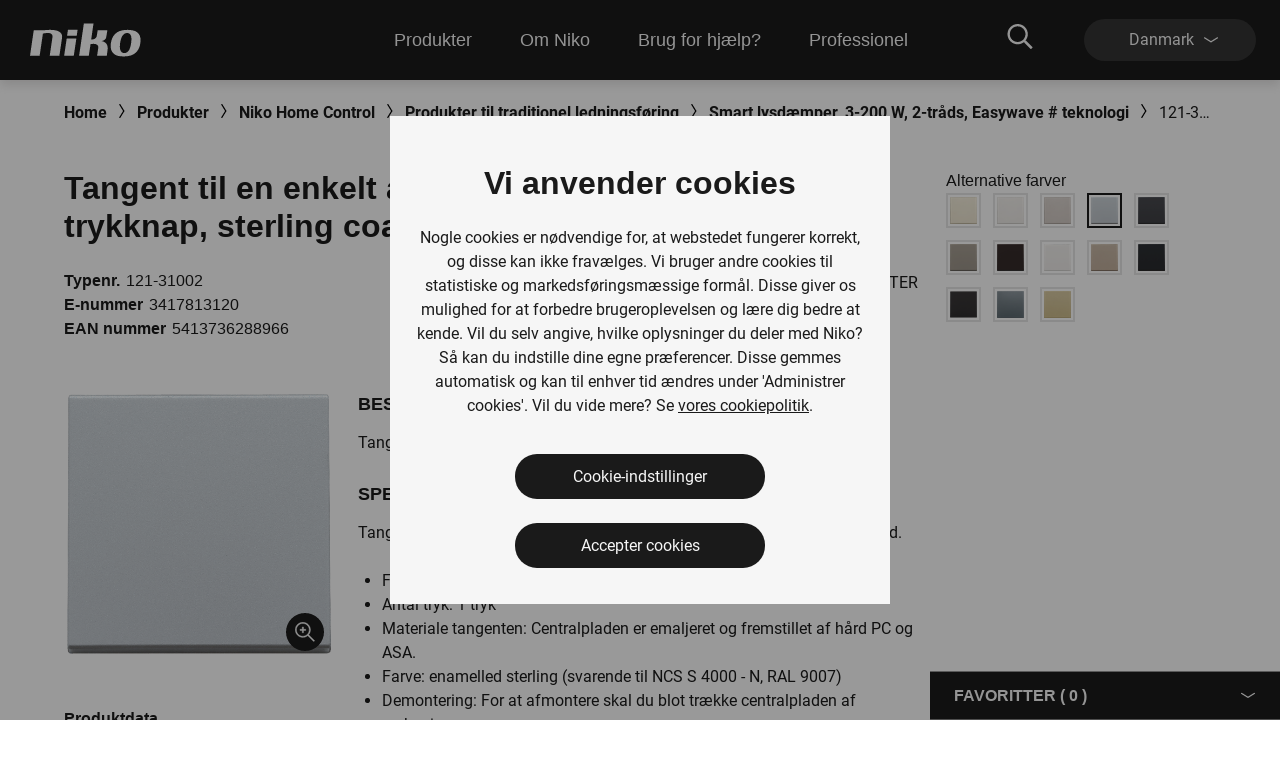

--- FILE ---
content_type: text/html; charset=utf-8
request_url: https://www.niko.eu/da-dk/produkter/niko-home-control/produkter-til-traditionel-ledningsforing/smart-lysdmper-3-200-w-2-trads-easywave-teknologi-productmodel-niko-cc032794-f1cc-5094-aab0-817f7e166038/121-31002
body_size: 34290
content:
<!DOCTYPE html>
<html lang="da-DK">
<head>
    <meta http-equiv="content-type" content="text/html; charset=utf-8" />
    <meta name="viewport" content="width=device-width, initial-scale=0.86, maximum-scale=3.0, minimum-scale=0.86" />
    <title>Tangent til en enkelt afbryder (uden returfjeder) eller trykknap, sterling coated</title>

            <link rel="preconnect  dns-prefetch" href="https://www.googletagmanager.com">
    <link rel="preconnect  dns-prefetch" href="https://az416426.vo.msecnd.net" />

            <script>
         dataLayer = [{
                'template': 'Article D P'
            }];
        </script>

    <link href="/bundles/css/Niko-NikoEu-vnext.css?v=diJoPStRH2OFuBHC87nFFKCzrTYnayZ2szpqoc9w5O81" rel="stylesheet"/>

    
    <!-- Google Tag Manager -->
<script>
(function(w,d,s,l,i){w[l]=w[l]||[];w[l].push({'gtm.start':
new Date().getTime(),event:'gtm.js'});var f=d.getElementsByTagName(s)[0],
j=d.createElement(s),dl=l!='dataLayer'?'&l='+l:'';j.async=true;j.src=
'https://www.googletagmanager.com/gtm.js?id='+i+dl;f.parentNode.insertBefore(j,f);
})(window,document,'script','dataLayer','GTM-K7Q74BX');</script>
<!-- End Google Tag Manager -->
<script>
    // Define dataLayer and the gtag function.
    window.dataLayer = window.dataLayer || [];
    function gtag() { dataLayer.push(arguments); }
</script><script defer src="/bundles/js/Niko-NikoEu-basic-vnext.js?v=kcABr0DNmvLIiDo8fzTOMJtiMiPEDjeNjAlNCcMLQtE1"></script>
<script defer src="/bundles/js/Niko-NikoEu-carousel.js?v=sUyJn5w7LCEVsj64jgKvMd31NP0QcAdtLNoc6HHe_0E1"></script>
<script defer src="/bundles/js/Niko-NikoEu-lightBox.js?v=xsUWHZ-edzyu-j95slJHuNlnRV8H-pRqxUKmCxSEKVU1"></script>
<script defer src="/bundles/js/Niko-NikoEu-components-vnext.js?v=tQzuVvzz6Yv3q8AYZYgiDjqtRBb5G9mbEEKRDICueaw1"></script>

        <meta itemprop="server-info" content="RD2818787D532B" />
    <meta itemprop="product-version" content="2.0 release-16-10-2025.Package.20251016.1" />
    <meta itemprop="source-version" content="e7b5d40984ff60ce04e76e69870b14e93cf1dc73" />
    <meta itemprop="page-id" content="{A76946BD-A54C-4D36-9B4F-56E52C2E3131}" />
        <link rel="canonical" href="/da-dk/article/121-31002" />
    <link rel="alternate" hreflang="nl-BE" href="https://www.niko.eu/nl-be/producten/niko-home-control/producten-voor-traditionele-bekabeling/geconnecteerde-dimmer-3-200-w-2-draads-easywave-technologie-productmodel-niko-cc032794-f1cc-5094-aab0-817f7e166038/121-31002" />
    <link rel="alternate" hreflang="de-AT" href="https://www.niko.eu/de-at/produkte/niko-home-control/produkte-fur-herkommliche-verkabelung/vernetzter-dimmer-3-200-w-2-drahtig-easywave-technologie-productmodel-niko-cc032794-f1cc-5094-aab0-817f7e166038/121-31002" />
    <link rel="alternate" hreflang="fr-BE" href="https://www.niko.eu/fr-be/produits/niko-home-control/produits-pour-le-cablage-traditionnel/variateur-connecte-3-200-w-2-fils-technologie-easywave-productmodel-niko-cc032794-f1cc-5094-aab0-817f7e166038/121-31002" />
    <link rel="alternate" hreflang="da-DK" href="https://www.niko.eu/da-dk/produkter/niko-home-control/produkter-til-traditionel-ledningsforing/smart-lysdmper-3-200-w-2-trads-easywave-teknologi-productmodel-niko-cc032794-f1cc-5094-aab0-817f7e166038/121-31002" />
    <link rel="alternate" hreflang="de-DE" href="https://www.niko.eu/de-de/produkte/niko-home-control/produkte-fur-herkommliche-verkabelung/vernetzter-dimmer-3-200-w-2-drahtig-easywave-technologie-productmodel-niko-cc032794-f1cc-5094-aab0-817f7e166038/121-31002" />
    <link rel="alternate" hreflang="sk-SK" href="https://www.niko.eu/sk-sk/vyrobky/niko-home-control/produkty-pre-tradicnu-kabelaz/smart-stmievac-3-200-w-2-vodicovy-technologia-easywave-productmodel-niko-cc032794-f1cc-5094-aab0-817f7e166038/121-31002" />
    <link rel="alternate" hreflang="fr-FR" href="https://www.niko.eu/fr-fr/produits/niko-home-control/produits-pour-cablage-traditionnel/variateur-connecte-3-200-w-2-fils-technologie-easywave-productmodel-niko-cc032794-f1cc-5094-aab0-817f7e166038/121-31002" />
    <link rel="alternate" hreflang="en" href="https://www.niko.eu/en/products/niko-home-control/products-for-traditional-wiring/connected-dimmer-3-200-w-2-wire-easywave-productmodel-niko-cc032794-f1cc-5094-aab0-817f7e166038/121-31002" />
    <link rel="alternate" hreflang="sv-SE" href="https://www.niko.eu/sv-se/produkter/niko-home-control/produkter-for-traditionella-ledningar/smart-dimmerkontroll-3-200-w-2-trads-easywave-teknik-productmodel-niko-cc032794-f1cc-5094-aab0-817f7e166038/121-31002" />
    <link rel="alternate" hreflang="nl-NL" href="https://www.niko.eu/nl-nl/producten/niko-home-control/producten-voor-traditionele-bekabeling/geconnecteerde-dimmer-3-200-w-2-draads-easywave-technologie-productmodel-niko-cc032794-f1cc-5094-aab0-817f7e166038/121-31002" />
    <link rel="alternate" hreflang="x-default" href="https://www.niko.eu/en" />
        <link rel="icon" href="/-/media/sites/nikoeu/favicon.ashx?rev=0ea48d7c2d7c481a88eb815891ec3f24&amp;hash=442A160A8F73E0106CE362F95D136C89" type="image/x-icon" />

        <meta property="og:title" content="Tangent til en enkelt afbryder (uden returfjeder) eller trykknap, sterling coated" />
    <meta property="og:description" content="Tangent til en enkelt elektronisk afbryder eller et tryk. Farve: sterling coated." />
    <meta property="og:image" content="https://www.niko.eu/-/media/sites/nikoeu/import/digital-assets/3/e/a/3eabfe055bed4593aa75a56701173135.ashx" />
    <meta property="og:type" content="product" />
    <meta property="og:site_name" content="Niko" />
    <meta property="og:custom:type" content="central plate" />
    <meta property="og:custom:sku" content="121-31002" />
    <meta property="og:custom:numbers" content="[5413736288966,3417813120,12131002]" />
    <meta property="og:custom:status" content="Existing" />
    <meta property="og:custom:color" content="[sterling coated]" />
    <meta property="og:custom:updated" content="12-08-2025" />

</head>
<body>
    
<!-- Google Tag Manager (noscript) -->
<noscript><iframe src="https://www.googletagmanager.com/ns.html?id=GTM-K7Q74BX" height="0" width="0" style="display:none;visibility:hidden"></iframe></noscript>
<!-- End Google Tag Manager (noscript) -->
    <header class="c-header" data-component-class="Dlw.ScBase.DigitalStrategy.VNext.Header" data-component-parm="null" data-webid="Dlw.ScBase.DigitalStrategy.VNext.Header">    <nav class="c-nav-primary" role="navigation" aria-label="navigation">
        <div class="c-nav-primary__heading">
            <div class="c-nav-primary__logo">
                <a class="c-nav-primary-logo__link" href="/da-dk">
                    <!-- Generator: Adobe Illustrator 23.1.1, SVG Export Plug-In . SVG Version: 6.00 Build 0)  -->
<svg version="1.1" id="Laag_1" xmlns="http://www.w3.org/2000/svg" xmlns:xlink="http://www.w3.org/1999/xlink" x="0px" y="0px" viewBox="0 0 70 19" style="enable-background:new 0 0 70 19;" xml:space="preserve" class="c-svg c-svg--header" width="121" height="50">
<path style="fill:#FFFFFF;" d="M61.191,3.69c-8.001-0.596-10.337,3.63-10.929,7.653c-1.053,7.153,4.98,7.483,4.98,7.483  s3.465,0.534,6.219-0.266c3.503-1.018,5.358-3.763,5.836-7.217C67.961,6.539,66.126,4.057,61.191,3.69 M61.968,11.342  c-0.358,2.607-1.31,5.72-3.956,5.743c-2.618-0.055-2.78-3.11-2.418-5.743c0.362-2.635,1.303-5.77,4.014-5.902  C62.434,5.385,62.328,8.732,61.968,11.342" />
<path style="fill:#FFFFFF;" d="M11.221,3.897l-5.58-0.008L3.469,18.617h5.576l1.901-12.85c0.168-0.002,0.388-0.052,0.695-0.114  c4.985-0.91,4.966,1.257,4.79,2.459l-1.542,10.505h5.578l1.568-10.576C22.269,6.21,21.44,2.59,11.221,3.897" />
<polygon style="fill:#FFFFFF;" points="24.704,8.701 23.218,18.634 28.795,18.634 30.283,8.701 " />
<polygon style="fill:#FFFFFF;" points="31.005,3.624 25.424,3.624 24.915,7.075 30.496,7.075 " />
<path style="fill:#FFFFFF;" d="M44.891,10.128c1.061-0.293,2.462-0.674,2.721-2.502l0.608-3.737h-5.605l-0.516,3.327  c0,0-0.328,2.175-3.227,1.954L40.206,0h-5.58l-2.748,18.617h5.604l1.019-6.732c0.195-0.012,0.236-0.019,0.501-0.057  c4.717-0.721,3.935,2.449,3.935,2.449l-0.647,4.34l5.608-0.002l0.429-3.157C48.859,11.94,47.107,10.587,44.891,10.128" />
</svg>
                </a>
            </div>
            <div class="c-nav-primary__menu u-hide-large">
                <button type="button" class="c-menu-hamburger" data-selector="menu-hamburger">
                    <div class="c-menu-hamburger__line"></div>
                    <div class="c-menu-hamburger__line"></div>
                    <div class="c-menu-hamburger__line"></div>
                </button>
            </div>
        </div>

        <div class="c-nav-primary__list-wrapper@mobile c-nav-primary__list-wrapper@large">
            

<div class="c-nav-primary__list@mobile c-nav-primary__list@large">
        <div id="a92fc4a018ba45a2a326d568d493df70" class="c-nav-primary-item@mobile c-nav-primary-item@large" data-selector="menu-dropdown">
<a href="/da-dk/vores-produkter" class="c-nav-primary-item__link@mobile c-nav-primary-item__link@large" data-selector="menu-dropdown-trigger" >                <span class="c-nav-primary-item__text@mobile c-nav-primary-item__text@large">
                    Produkter
                </span>
                    <span class="c-nav-primary-item__icon@mobile c-nav-primary-item__icon@large">
<svg class="c-svg c-svg--fill-secondary u-hide-large" width="20" height="11" viewBox="0 0 6 14">
    <path d="M0.822345 14C0.71643 14 0.609648 13.9751 0.511547 13.9228C0.214206 13.7637 0.112199 13.4108 0.283658 13.1359L4.10916 7.00072L0.283224 0.864744C0.111765 0.589033 0.213772 0.236557 0.511113 0.0774001C0.808888 -0.0817567 1.18957 0.0122905 1.36146 0.288403L5.36667 6.71255C5.47779 6.891 5.47779 7.11044 5.36667 7.28889L1.3619 13.7114C1.24644 13.8963 1.03721 14 0.822345 14Z" fill="var(--brand__icon--fill, var(--brand__svg-color), #f6f6f6")></path>
</svg>
                    </span>
</a>

            <div class="c-nav-primary-item__dropdown c-nav-primary-item__dropdown--big" data-selector="menu-dropdown-panel">
                <ul class="c-dropdown-list">

                        <li class="c-dropdown-item u-hide-large">
<a href="/da-dk/vores-produkter" class="c-dropdown-item__link" >                                <span class="c-dropdown-item__text">
                                    Produkter
                                </span>
</a>                        </li>

                            <li class="c-dropdown-item">
<a href="/da-dk/vores-produkter/boligautomatisering" class="c-dropdown-item__link" >                                    <span class="c-dropdown-item__text">
                                        Boligautomatisering
                                    </span>
</a>                            </li>
                            <li class="c-dropdown-item">
<a href="/da-dk/vores-produkter/afbrydere-og-stikkontakter" class="c-dropdown-item__link" >                                    <span class="c-dropdown-item__text">
                                        Afbrydere og stikkontakter
                                    </span>
</a>                            </li>
                            <li class="c-dropdown-item">
<a href="/da-dk/vores-produkter/sensorer" class="c-dropdown-item__link" >                                    <span class="c-dropdown-item__text">
                                        Sensorer
                                    </span>
</a>                            </li>
                            <li class="c-dropdown-item">
<a href="/da-dk/vores-produkter/d&#248;rkommunikationsl&#248;sninger-og-adgangskontrol" class="c-dropdown-item__link" >                                    <span class="c-dropdown-item__text">
                                        Dørkommunikation
                                    </span>
</a>                            </li>
                            <li class="c-dropdown-item">
<a href="/da-dk/vores-produkter/belysningsstyring" class="c-dropdown-item__link" >                                    <span class="c-dropdown-item__text">
                                        Belysningsstyring
                                    </span>
</a>                            </li>
                            <li class="c-dropdown-item">
<a href="/da-dk/produkter/tavlemateriel" class="c-dropdown-item__link" >                                    <span class="c-dropdown-item__text">
                                        Tavlemateriel
                                    </span>
</a>                            </li>
                </ul>
            </div>
        </div>
        <div id="fb58011b89ff4c92b1e299e4042b0475" class="c-nav-primary-item@mobile c-nav-primary-item@large" data-selector="menu-dropdown">
<a href="/da-dk/about-niko" class="c-nav-primary-item__link@mobile c-nav-primary-item__link@large" data-selector="menu-dropdown-trigger" >                <span class="c-nav-primary-item__text@mobile c-nav-primary-item__text@large">
                    Om Niko
                </span>
                    <span class="c-nav-primary-item__icon@mobile c-nav-primary-item__icon@large">
<svg class="c-svg c-svg--fill-secondary u-hide-large" width="20" height="11" viewBox="0 0 6 14">
    <path d="M0.822345 14C0.71643 14 0.609648 13.9751 0.511547 13.9228C0.214206 13.7637 0.112199 13.4108 0.283658 13.1359L4.10916 7.00072L0.283224 0.864744C0.111765 0.589033 0.213772 0.236557 0.511113 0.0774001C0.808888 -0.0817567 1.18957 0.0122905 1.36146 0.288403L5.36667 6.71255C5.47779 6.891 5.47779 7.11044 5.36667 7.28889L1.3619 13.7114C1.24644 13.8963 1.03721 14 0.822345 14Z" fill="var(--brand__icon--fill, var(--brand__svg-color), #f6f6f6")></path>
</svg>
                    </span>
</a>

            <div class="c-nav-primary-item__dropdown c-nav-primary-item__dropdown--big" data-selector="menu-dropdown-panel">
                <ul class="c-dropdown-list">

                        <li class="c-dropdown-item u-hide-large">
<a href="/da-dk/about-niko" class="c-dropdown-item__link" >                                <span class="c-dropdown-item__text">
                                    Om Niko
                                </span>
</a>                        </li>

                            <li class="c-dropdown-item">
<a href="/da-dk/about-niko" class="c-dropdown-item__link" >                                    <span class="c-dropdown-item__text">
                                        Virksomheden
                                    </span>
</a>                            </li>
                            <li class="c-dropdown-item">
<a href="/da-dk/about-niko/b&#230;redygtighed" class="c-dropdown-item__link" >                                    <span class="c-dropdown-item__text">
                                        Bæredygtighed
                                    </span>
</a>                            </li>
                            <li class="c-dropdown-item">
<a href="/da-dk/working-at-niko" class="c-dropdown-item__link" >                                    <span class="c-dropdown-item__text">
                                        Arbejder hos Niko
                                    </span>
</a>                            </li>
                </ul>
            </div>
        </div>
        <div id="99cfd4ec31fb497ba6c666404d23b846" class="c-nav-primary-item@mobile c-nav-primary-item@large" data-selector="menu-dropdown">
<a href="/da-dk/brug-for-hj&#230;lp" class="c-nav-primary-item__link@mobile c-nav-primary-item__link@large" data-selector="menu-dropdown-trigger" >                <span class="c-nav-primary-item__text@mobile c-nav-primary-item__text@large">
                    Brug for hjælp?
                </span>
                    <span class="c-nav-primary-item__icon@mobile c-nav-primary-item__icon@large">
<svg class="c-svg c-svg--fill-secondary u-hide-large" width="20" height="11" viewBox="0 0 6 14">
    <path d="M0.822345 14C0.71643 14 0.609648 13.9751 0.511547 13.9228C0.214206 13.7637 0.112199 13.4108 0.283658 13.1359L4.10916 7.00072L0.283224 0.864744C0.111765 0.589033 0.213772 0.236557 0.511113 0.0774001C0.808888 -0.0817567 1.18957 0.0122905 1.36146 0.288403L5.36667 6.71255C5.47779 6.891 5.47779 7.11044 5.36667 7.28889L1.3619 13.7114C1.24644 13.8963 1.03721 14 0.822345 14Z" fill="var(--brand__icon--fill, var(--brand__svg-color), #f6f6f6")></path>
</svg>
                    </span>
</a>

            <div class="c-nav-primary-item__dropdown c-nav-primary-item__dropdown--big" data-selector="menu-dropdown-panel">
                <ul class="c-dropdown-list">

                        <li class="c-dropdown-item u-hide-large">
<a href="/da-dk/brug-for-hj&#230;lp" class="c-dropdown-item__link" >                                <span class="c-dropdown-item__text">
                                    Brug for hjælp?
                                </span>
</a>                        </li>

                            <li class="c-dropdown-item">
<a href="/da-dk/downloads" class="c-dropdown-item__link" >                                    <span class="c-dropdown-item__text">
                                        Downloads
                                    </span>
</a>                            </li>
                            <li class="c-dropdown-item">
<a href="/da-dk/brug-for-hj&#230;lp" class="c-dropdown-item__link" >                                    <span class="c-dropdown-item__text">
                                        Support
                                    </span>
</a>                            </li>
                            <li class="c-dropdown-item">
<a href="/da-dk/brug-for-hj&#230;lp/kontakt-os" class="c-dropdown-item__link" >                                    <span class="c-dropdown-item__text">
                                        Kontakt os
                                    </span>
</a>                            </li>
                            <li class="c-dropdown-item">
<a href="/da-dk/brug-for-hj&#230;lp/rma-form" class="c-dropdown-item__link" >                                    <span class="c-dropdown-item__text">
                                        Produktreklamation (RMA)
                                    </span>
</a>                            </li>
                            <li class="c-dropdown-item">
<a href="/da-dk/brug-for-hj&#230;lp/proassist" class="c-dropdown-item__link" >                                    <span class="c-dropdown-item__text">
                                        ProAssist
                                    </span>
</a>                            </li>
                </ul>
            </div>
        </div>
        <div id="4e84e6e6134c44d9a340e12e79c828cf" class="c-nav-primary-item@mobile c-nav-primary-item@large" data-selector="menu-dropdown">
<a href="#" class="c-nav-primary-item__link@mobile c-nav-primary-item__link@large" data-selector="menu-dropdown-trigger" >                <span class="c-nav-primary-item__text@mobile c-nav-primary-item__text@large">
                    Professionel
                </span>
                    <span class="c-nav-primary-item__icon@mobile c-nav-primary-item__icon@large">
<svg class="c-svg c-svg--fill-secondary u-hide-large" width="20" height="11" viewBox="0 0 6 14">
    <path d="M0.822345 14C0.71643 14 0.609648 13.9751 0.511547 13.9228C0.214206 13.7637 0.112199 13.4108 0.283658 13.1359L4.10916 7.00072L0.283224 0.864744C0.111765 0.589033 0.213772 0.236557 0.511113 0.0774001C0.808888 -0.0817567 1.18957 0.0122905 1.36146 0.288403L5.36667 6.71255C5.47779 6.891 5.47779 7.11044 5.36667 7.28889L1.3619 13.7114C1.24644 13.8963 1.03721 14 0.822345 14Z" fill="var(--brand__icon--fill, var(--brand__svg-color), #f6f6f6")></path>
</svg>
                    </span>
</a>

            <div class="c-nav-primary-item__dropdown c-nav-primary-item__dropdown--big" data-selector="menu-dropdown-panel">
                <ul class="c-dropdown-list">

                        <li class="c-dropdown-item u-hide-large">
<a href="#" class="c-dropdown-item__link" >                                <span class="c-dropdown-item__text">
                                    Professionel
                                </span>
</a>                        </li>

                            <li class="c-dropdown-item">
<a href="/da-dk/produkter" class="c-dropdown-item__link" >                                    <span class="c-dropdown-item__text">
                                        Online katalog
                                    </span>
</a>                            </li>
                            <li class="c-dropdown-item">
<a href="https://detectortoolportal.niko.eu/da-DK/home" class="c-dropdown-item__link" target="_blank" >                                    <span class="c-dropdown-item__text">
                                        Detector tool portal
                                    </span>
</a>                            </li>
                            <li class="c-dropdown-item">
<a href="https://fa.niko.eu/" class="c-dropdown-item__link" target="_blank" >                                    <span class="c-dropdown-item__text">
                                        FA-assistant
                                    </span>
</a>                            </li>
                            <li class="c-dropdown-item">
<a href="/da-dk/compagnon-de-route/specifiers" class="c-dropdown-item__link" >                                    <span class="c-dropdown-item__text">
                                        Projektrådgiver
                                    </span>
</a>                            </li>
                </ul>
            </div>
        </div>
</div>
            <div class="c-nav-primary__language-selector u-hide-large">
                <div class="c-language-selector" data-selector="menu-dropdown">
<button type="button"
        class="c-language-selector-button u-bg-color-primary-accent1"
        aria-haspopup="true"
        aria-expanded="false"
        data-selector="menu-dropdown-trigger">
    <span class="c-language-selector-button__label">
Danmark    </span>
    <span class="c-language-selector-button__icon">
<svg class="c-svg c-svg--fill-secondary" width="6" height="14" viewBox="0 0 6 14">
    <path d="M0.822345 14C0.71643 14 0.609648 13.9751 0.511547 13.9228C0.214206 13.7637 0.112199 13.4108 0.283658 13.1359L4.10916 7.00072L0.283224 0.864744C0.111765 0.589033 0.213772 0.236557 0.511113 0.0774001C0.808888 -0.0817567 1.18957 0.0122905 1.36146 0.288403L5.36667 6.71255C5.47779 6.891 5.47779 7.11044 5.36667 7.28889L1.3619 13.7114C1.24644 13.8963 1.03721 14 0.822345 14Z" fill="var(--brand__icon--fill, var(--brand__svg-color), #f6f6f6")></path>
</svg>
    </span>
</button>
<div class="c-language-selector__list u-bg-color-accent1 is-two-col" data-selector="menu-dropdown-panel">
    <ul class="c-language-selector__wrapper">
                <li class="c-language-selector-item">
                    <a class="c-language-selector-item__link" href="/nl-be/producten/niko-home-control/producten-voor-traditionele-bekabeling/geconnecteerde-dimmer-3-200-w-2-draads-easywave-technologie-productmodel-niko-cc032794-f1cc-5094-aab0-817f7e166038/121-31002">
                        <span class="c-language-selector-item__text">
Belgi&#235;                        </span>
                    </a>
                </li>
                <li class="c-language-selector-item">
                    <a class="c-language-selector-item__link" href="/de-at/produkte/niko-home-control/produkte-fur-herkommliche-verkabelung/vernetzter-dimmer-3-200-w-2-drahtig-easywave-technologie-productmodel-niko-cc032794-f1cc-5094-aab0-817f7e166038/121-31002">
                        <span class="c-language-selector-item__text">
&#214;sterreich                        </span>
                    </a>
                </li>
                <li class="c-language-selector-item">
                    <a class="c-language-selector-item__link" href="/fr-be/produits/niko-home-control/produits-pour-le-cablage-traditionnel/variateur-connecte-3-200-w-2-fils-technologie-easywave-productmodel-niko-cc032794-f1cc-5094-aab0-817f7e166038/121-31002">
                        <span class="c-language-selector-item__text">
Belgique                        </span>
                    </a>
                </li>
                <li class="c-language-selector-item">
                    <a class="c-language-selector-item__link" href="/pl-pl">
                        <span class="c-language-selector-item__text">
Polski                        </span>
                    </a>
                </li>
                <li class="c-language-selector-item">
                    <a class="c-language-selector-item__link" href="/da-dk/produkter/niko-home-control/produkter-til-traditionel-ledningsforing/smart-lysdmper-3-200-w-2-trads-easywave-teknologi-productmodel-niko-cc032794-f1cc-5094-aab0-817f7e166038/121-31002">
                        <span class="c-language-selector-item__text">
Danmark                        </span>
                    </a>
                </li>
                <li class="c-language-selector-item">
                    <a class="c-language-selector-item__link" href="/de-ch">
                        <span class="c-language-selector-item__text">
Schweiz                        </span>
                    </a>
                </li>
                <li class="c-language-selector-item">
                    <a class="c-language-selector-item__link" href="/de-de/produkte/niko-home-control/produkte-fur-herkommliche-verkabelung/vernetzter-dimmer-3-200-w-2-drahtig-easywave-technologie-productmodel-niko-cc032794-f1cc-5094-aab0-817f7e166038/121-31002">
                        <span class="c-language-selector-item__text">
Deutschland                        </span>
                    </a>
                </li>
                <li class="c-language-selector-item">
                    <a class="c-language-selector-item__link" href="/sk-sk/vyrobky/niko-home-control/produkty-pre-tradicnu-kabelaz/smart-stmievac-3-200-w-2-vodicovy-technologia-easywave-productmodel-niko-cc032794-f1cc-5094-aab0-817f7e166038/121-31002">
                        <span class="c-language-selector-item__text">
Slovensko                        </span>
                    </a>
                </li>
                <li class="c-language-selector-item">
                    <a class="c-language-selector-item__link" href="/fr-fr/produits/niko-home-control/produits-pour-cablage-traditionnel/variateur-connecte-3-200-w-2-fils-technologie-easywave-productmodel-niko-cc032794-f1cc-5094-aab0-817f7e166038/121-31002">
                        <span class="c-language-selector-item__text">
France                        </span>
                    </a>
                </li>
                <li class="c-language-selector-item">
                    <a class="c-language-selector-item__link" href="/fr-ch">
                        <span class="c-language-selector-item__text">
Suisse                        </span>
                    </a>
                </li>
                <li class="c-language-selector-item">
                    <a class="c-language-selector-item__link" href="/en/products/niko-home-control/products-for-traditional-wiring/connected-dimmer-3-200-w-2-wire-easywave-productmodel-niko-cc032794-f1cc-5094-aab0-817f7e166038/121-31002">
                        <span class="c-language-selector-item__text">
International (EN)                        </span>
                    </a>
                </li>
                <li class="c-language-selector-item">
                    <a class="c-language-selector-item__link" href="/sv-se/produkter/niko-home-control/produkter-for-traditionella-ledningar/smart-dimmerkontroll-3-200-w-2-trads-easywave-teknik-productmodel-niko-cc032794-f1cc-5094-aab0-817f7e166038/121-31002">
                        <span class="c-language-selector-item__text">
Sverige                        </span>
                    </a>
                </li>
                <li class="c-language-selector-item">
                    <a class="c-language-selector-item__link" href="/nl-nl/producten/niko-home-control/producten-voor-traditionele-bekabeling/geconnecteerde-dimmer-3-200-w-2-draads-easywave-technologie-productmodel-niko-cc032794-f1cc-5094-aab0-817f7e166038/121-31002">
                        <span class="c-language-selector-item__text">
Nederland                        </span>
                    </a>
                </li>
    </ul>
</div>
</div>
            </div>
        </div>
        <div class="c-nav-primary__content">
            <div class="c-nav-primary__search" data-selector="header-search-box">
    <div class="c-nav-primary-search__link" data-selector="search-box-link">
        <div class="c-nav-primary-search-link__icon">
<svg class="c-svg c-svg--header u-hide-large" width="20" height="20" viewBox="0 0 30 30">
    <path d="M29.7935 27.4733L22.6805 20.3603C22.5458 20.2256 22.37 20.1553 22.1825 20.1553H21.4091C23.2547 18.0167 24.3738 15.2336 24.3738 12.1869C24.3738 5.45481 18.919 0 12.1869 0C5.45481 0 0 5.45481 0 12.1869C0 18.919 5.45481 24.3738 12.1869 24.3738C15.2336 24.3738 18.0167 23.2547 20.1553 21.4091V22.1825C20.1553 22.37 20.2314 22.5458 20.3603 22.6805L27.4733 29.7935C27.7486 30.0688 28.1939 30.0688 28.4693 29.7935L29.7935 28.4693C30.0688 28.1939 30.0688 27.7486 29.7935 27.4733ZM12.1869 21.5614C7.00747 21.5614 2.81236 17.3663 2.81236 12.1869C2.81236 7.00747 7.00747 2.81236 12.1869 2.81236C17.3663 2.81236 21.5614 7.00747 21.5614 12.1869C21.5614 17.3663 17.3663 21.5614 12.1869 21.5614Z"></path>
</svg>
<svg class="c-svg c-svg--header u-hide-until-large" width="36" height="25" viewBox="0 0 30 30">
    <path d="M29.7935 27.4733L22.6805 20.3603C22.5458 20.2256 22.37 20.1553 22.1825 20.1553H21.4091C23.2547 18.0167 24.3738 15.2336 24.3738 12.1869C24.3738 5.45481 18.919 0 12.1869 0C5.45481 0 0 5.45481 0 12.1869C0 18.919 5.45481 24.3738 12.1869 24.3738C15.2336 24.3738 18.0167 23.2547 20.1553 21.4091V22.1825C20.1553 22.37 20.2314 22.5458 20.3603 22.6805L27.4733 29.7935C27.7486 30.0688 28.1939 30.0688 28.4693 29.7935L29.7935 28.4693C30.0688 28.1939 30.0688 27.7486 29.7935 27.4733ZM12.1869 21.5614C7.00747 21.5614 2.81236 17.3663 2.81236 12.1869C2.81236 7.00747 7.00747 2.81236 12.1869 2.81236C17.3663 2.81236 21.5614 7.00747 21.5614 12.1869C21.5614 17.3663 17.3663 21.5614 12.1869 21.5614Z"></path>
</svg>
        </div>
        <div class="c-nav-primary-search-link__icon-close">
<svg class="c-svg c-svg--header" width="20" height="20" viewBox="0 0 50 51">
    <path d="M28.315 25.5718L38.331 15.5558L40.3965 13.4903C40.7012 13.1856 40.7012 12.6905 40.3965 12.3858L38.1864 10.1758C37.8818 9.87109 37.3866 9.87109 37.0819 10.1758L25.0005 22.2572L12.9191 10.1748C12.6144 9.87011 12.1192 9.87011 11.8145 10.1748L9.60352 12.3848C9.29883 12.6895 9.29883 13.1847 9.60352 13.4894L21.6859 25.5718L9.60352 37.6532C9.29883 37.9579 9.29883 38.453 9.60352 38.7577L11.8136 40.9678C12.1182 41.2725 12.6134 41.2725 12.9181 40.9678L25.0005 28.8863L35.0164 38.9023L37.0819 40.9678C37.3866 41.2725 37.8818 41.2725 38.1864 40.9678L40.3965 38.7577C40.7012 38.453 40.7012 37.9579 40.3965 37.6532L28.315 25.5718Z"></path>
</svg>
        </div>
    </div>
    <div class="c-nav-primary-search__doormat u-bg-color-primary-accent1">
    <script defer src="https://nkdsprdshared.blob.core.windows.net/nikosearch/js/NikoAutocompleteWebcomponent.c6a62ac547bb3efdd366.js"></script>
    <link href="https://nkdsprdshared.blob.core.windows.net/nikosearch/css/NikoAutocompleteWebcomponent.9fe492a55ec29efb4890.css" rel="stylesheet">
    <niko-autocomplete locale="da-DK">
        <div class="niko-ac-search-panel">
            <div class="niko-ac-search-panel__container">
                <h2 class="niko-ac-search-panel__title">
                    Hvad leder du efter?
                </h2>
                <div id="autocomplete"></div>
            </div>
        </div>
    </niko-autocomplete>

    </div>
</div>
            
            <div class="c-nav-primary__language-selector u-hide-until-large">
                <div class="c-language-selector" data-selector="menu-dropdown">
<button type="button"
        class="c-language-selector-button u-bg-color-primary-accent1"
        aria-haspopup="true"
        aria-expanded="false"
        data-selector="menu-dropdown-trigger">
    <span class="c-language-selector-button__label">
Danmark    </span>
    <span class="c-language-selector-button__icon">
<svg class="c-svg c-svg--fill-secondary" width="6" height="14" viewBox="0 0 6 14">
    <path d="M0.822345 14C0.71643 14 0.609648 13.9751 0.511547 13.9228C0.214206 13.7637 0.112199 13.4108 0.283658 13.1359L4.10916 7.00072L0.283224 0.864744C0.111765 0.589033 0.213772 0.236557 0.511113 0.0774001C0.808888 -0.0817567 1.18957 0.0122905 1.36146 0.288403L5.36667 6.71255C5.47779 6.891 5.47779 7.11044 5.36667 7.28889L1.3619 13.7114C1.24644 13.8963 1.03721 14 0.822345 14Z" fill="var(--brand__icon--fill, var(--brand__svg-color), #f6f6f6")></path>
</svg>
    </span>
</button>
<div class="c-language-selector__list u-bg-color-accent1 is-two-col" data-selector="menu-dropdown-panel">
    <ul class="c-language-selector__wrapper">
                <li class="c-language-selector-item">
                    <a class="c-language-selector-item__link" href="/nl-be/producten/niko-home-control/producten-voor-traditionele-bekabeling/geconnecteerde-dimmer-3-200-w-2-draads-easywave-technologie-productmodel-niko-cc032794-f1cc-5094-aab0-817f7e166038/121-31002">
                        <span class="c-language-selector-item__text">
Belgi&#235;                        </span>
                    </a>
                </li>
                <li class="c-language-selector-item">
                    <a class="c-language-selector-item__link" href="/de-at/produkte/niko-home-control/produkte-fur-herkommliche-verkabelung/vernetzter-dimmer-3-200-w-2-drahtig-easywave-technologie-productmodel-niko-cc032794-f1cc-5094-aab0-817f7e166038/121-31002">
                        <span class="c-language-selector-item__text">
&#214;sterreich                        </span>
                    </a>
                </li>
                <li class="c-language-selector-item">
                    <a class="c-language-selector-item__link" href="/fr-be/produits/niko-home-control/produits-pour-le-cablage-traditionnel/variateur-connecte-3-200-w-2-fils-technologie-easywave-productmodel-niko-cc032794-f1cc-5094-aab0-817f7e166038/121-31002">
                        <span class="c-language-selector-item__text">
Belgique                        </span>
                    </a>
                </li>
                <li class="c-language-selector-item">
                    <a class="c-language-selector-item__link" href="/pl-pl">
                        <span class="c-language-selector-item__text">
Polski                        </span>
                    </a>
                </li>
                <li class="c-language-selector-item">
                    <a class="c-language-selector-item__link" href="/da-dk/produkter/niko-home-control/produkter-til-traditionel-ledningsforing/smart-lysdmper-3-200-w-2-trads-easywave-teknologi-productmodel-niko-cc032794-f1cc-5094-aab0-817f7e166038/121-31002">
                        <span class="c-language-selector-item__text">
Danmark                        </span>
                    </a>
                </li>
                <li class="c-language-selector-item">
                    <a class="c-language-selector-item__link" href="/de-ch">
                        <span class="c-language-selector-item__text">
Schweiz                        </span>
                    </a>
                </li>
                <li class="c-language-selector-item">
                    <a class="c-language-selector-item__link" href="/de-de/produkte/niko-home-control/produkte-fur-herkommliche-verkabelung/vernetzter-dimmer-3-200-w-2-drahtig-easywave-technologie-productmodel-niko-cc032794-f1cc-5094-aab0-817f7e166038/121-31002">
                        <span class="c-language-selector-item__text">
Deutschland                        </span>
                    </a>
                </li>
                <li class="c-language-selector-item">
                    <a class="c-language-selector-item__link" href="/sk-sk/vyrobky/niko-home-control/produkty-pre-tradicnu-kabelaz/smart-stmievac-3-200-w-2-vodicovy-technologia-easywave-productmodel-niko-cc032794-f1cc-5094-aab0-817f7e166038/121-31002">
                        <span class="c-language-selector-item__text">
Slovensko                        </span>
                    </a>
                </li>
                <li class="c-language-selector-item">
                    <a class="c-language-selector-item__link" href="/fr-fr/produits/niko-home-control/produits-pour-cablage-traditionnel/variateur-connecte-3-200-w-2-fils-technologie-easywave-productmodel-niko-cc032794-f1cc-5094-aab0-817f7e166038/121-31002">
                        <span class="c-language-selector-item__text">
France                        </span>
                    </a>
                </li>
                <li class="c-language-selector-item">
                    <a class="c-language-selector-item__link" href="/fr-ch">
                        <span class="c-language-selector-item__text">
Suisse                        </span>
                    </a>
                </li>
                <li class="c-language-selector-item">
                    <a class="c-language-selector-item__link" href="/en/products/niko-home-control/products-for-traditional-wiring/connected-dimmer-3-200-w-2-wire-easywave-productmodel-niko-cc032794-f1cc-5094-aab0-817f7e166038/121-31002">
                        <span class="c-language-selector-item__text">
International (EN)                        </span>
                    </a>
                </li>
                <li class="c-language-selector-item">
                    <a class="c-language-selector-item__link" href="/sv-se/produkter/niko-home-control/produkter-for-traditionella-ledningar/smart-dimmerkontroll-3-200-w-2-trads-easywave-teknik-productmodel-niko-cc032794-f1cc-5094-aab0-817f7e166038/121-31002">
                        <span class="c-language-selector-item__text">
Sverige                        </span>
                    </a>
                </li>
                <li class="c-language-selector-item">
                    <a class="c-language-selector-item__link" href="/nl-nl/producten/niko-home-control/producten-voor-traditionele-bekabeling/geconnecteerde-dimmer-3-200-w-2-draads-easywave-technologie-productmodel-niko-cc032794-f1cc-5094-aab0-817f7e166038/121-31002">
                        <span class="c-language-selector-item__text">
Nederland                        </span>
                    </a>
                </li>
    </ul>
</div>
</div>
            </div>
        </div>
    </nav>
</header>

    <main>
        

<div data-component-class="Dlw.ScBase.DigitalStrategy.VNext.CountryRedirectNotification" data-component-parm="{&quot;getNotificationUrl&quot;:&quot;/services/Niko-NikoEu/da-DK/NikoCountryRedirectNotification/GetNotification&quot;,&quot;cookieNamePrefix&quot;:&quot;Niko-NikoEu&quot;}" data-webid="Dlw.ScBase.DigitalStrategy.VNext.CountryRedirectNotification">    <section class="js-country-redirect-notification c-component u-bg-color-accent2" style="display: none;">
    </section>
</div>
        
        <section data-component-class="Dlw.ScBase.DigitalStrategy.VNext.LegacyBrowserWarning" data-component-parm="null" data-webid="Dlw.ScBase.DigitalStrategy.VNext.LegacyBrowserWarning" style="display:none">    <div class="u-bg-color-primary-accent1">
        <div class="u-padding-top-large u-padding-bottom-large">
            <div class="o-wrapper">
                <div class="c-rich-text">
                    <h5>! This version of Internet Explorer is not supported anymore !</h5>
                    <p>We recommend to visit our website with another browser (Microsoft Edge, Chrome, Firefox, ...)</p>
                </div>
            </div>
        </div>
    </div>
</section>
        

    <section class="c-component">
        <div class="u-padding-top u-padding-bottom-large">
            <div class="o-wrapper">
                <nav aria-label="Breadcrumb" class="c-breadcrumb">
                    <ul class="c-breadcrumb-list o-ellipsis-single" >
                            <li class="c-breadcrumb-item">

                                    <a href="/da-dk" class="c-breadcrumb-item__link" data-webid="breadcrumb-item">
                                        <span class="c-breadcrumb-item__text">Home</span>
                                    </a>

                                <div class="c-breadcrumb-item__icon">
<svg width="6" height="14" viewBox="0 0 6 14">
    <path d="M0.822345 14C0.71643 14 0.609648 13.9751 0.511547 13.9228C0.214206 13.7637 0.112199 13.4108 0.283658 13.1359L4.10916 7.00072L0.283224 0.864744C0.111765 0.589033 0.213772 0.236557 0.511113 0.0774001C0.808888 -0.0817567 1.18957 0.0122905 1.36146 0.288403L5.36667 6.71255C5.47779 6.891 5.47779 7.11044 5.36667 7.28889L1.3619 13.7114C1.24644 13.8963 1.03721 14 0.822345 14Z" fill="var(--brand__icon--fill, var(--brand__svg-color), #f6f6f6")></path>
</svg>
                                </div>
                            </li>
                            <li class="c-breadcrumb-item">

                                    <a href="/da-dk/produkter" class="c-breadcrumb-item__link" data-webid="breadcrumb-item">
                                        <span class="c-breadcrumb-item__text">Produkter</span>
                                    </a>

                                <div class="c-breadcrumb-item__icon">
<svg width="6" height="14" viewBox="0 0 6 14">
    <path d="M0.822345 14C0.71643 14 0.609648 13.9751 0.511547 13.9228C0.214206 13.7637 0.112199 13.4108 0.283658 13.1359L4.10916 7.00072L0.283224 0.864744C0.111765 0.589033 0.213772 0.236557 0.511113 0.0774001C0.808888 -0.0817567 1.18957 0.0122905 1.36146 0.288403L5.36667 6.71255C5.47779 6.891 5.47779 7.11044 5.36667 7.28889L1.3619 13.7114C1.24644 13.8963 1.03721 14 0.822345 14Z" fill="var(--brand__icon--fill, var(--brand__svg-color), #f6f6f6")></path>
</svg>
                                </div>
                            </li>
                            <li class="c-breadcrumb-item">

                                    <a href="/da-dk/produkter/niko-home-control"class="c-breadcrumb-item__link" data-webid="breadcrumb-item">
                                        <span class="c-breadcrumb-item__text">Niko Home Control</span>
                                    </a>

                                <div class="c-breadcrumb-item__icon">
<svg width="6" height="14" viewBox="0 0 6 14">
    <path d="M0.822345 14C0.71643 14 0.609648 13.9751 0.511547 13.9228C0.214206 13.7637 0.112199 13.4108 0.283658 13.1359L4.10916 7.00072L0.283224 0.864744C0.111765 0.589033 0.213772 0.236557 0.511113 0.0774001C0.808888 -0.0817567 1.18957 0.0122905 1.36146 0.288403L5.36667 6.71255C5.47779 6.891 5.47779 7.11044 5.36667 7.28889L1.3619 13.7114C1.24644 13.8963 1.03721 14 0.822345 14Z" fill="var(--brand__icon--fill, var(--brand__svg-color), #f6f6f6")></path>
</svg>
                                </div>
                            </li>
                            <li class="c-breadcrumb-item">

                                    <a href="/da-dk/produkter/niko-home-control/produkter-til-traditionel-ledningsforing"class="c-breadcrumb-item__link" data-webid="breadcrumb-item">
                                        <span class="c-breadcrumb-item__text">Produkter til traditionel ledningsf&#248;ring</span>
                                    </a>

                                <div class="c-breadcrumb-item__icon">
<svg width="6" height="14" viewBox="0 0 6 14">
    <path d="M0.822345 14C0.71643 14 0.609648 13.9751 0.511547 13.9228C0.214206 13.7637 0.112199 13.4108 0.283658 13.1359L4.10916 7.00072L0.283224 0.864744C0.111765 0.589033 0.213772 0.236557 0.511113 0.0774001C0.808888 -0.0817567 1.18957 0.0122905 1.36146 0.288403L5.36667 6.71255C5.47779 6.891 5.47779 7.11044 5.36667 7.28889L1.3619 13.7114C1.24644 13.8963 1.03721 14 0.822345 14Z" fill="var(--brand__icon--fill, var(--brand__svg-color), #f6f6f6")></path>
</svg>
                                </div>
                            </li>
                            <li class="c-breadcrumb-item">

                                    <a href="/da-dk/produkter/niko-home-control/produkter-til-traditionel-ledningsforing/smart-lysdmper-3-200-w-2-trads-easywave-teknologi-productmodel-niko-cc032794-f1cc-5094-aab0-817f7e166038"class="c-breadcrumb-item__link" data-webid="breadcrumb-item">
                                        <span class="c-breadcrumb-item__text">Smart lysd&#230;mper, 3-200 W, 2-tr&#229;ds, Easywave # teknologi</span>
                                    </a>

                                <div class="c-breadcrumb-item__icon">
<svg width="6" height="14" viewBox="0 0 6 14">
    <path d="M0.822345 14C0.71643 14 0.609648 13.9751 0.511547 13.9228C0.214206 13.7637 0.112199 13.4108 0.283658 13.1359L4.10916 7.00072L0.283224 0.864744C0.111765 0.589033 0.213772 0.236557 0.511113 0.0774001C0.808888 -0.0817567 1.18957 0.0122905 1.36146 0.288403L5.36667 6.71255C5.47779 6.891 5.47779 7.11044 5.36667 7.28889L1.3619 13.7114C1.24644 13.8963 1.03721 14 0.822345 14Z" fill="var(--brand__icon--fill, var(--brand__svg-color), #f6f6f6")></path>
</svg>
                                </div>
                            </li>
                            <li class="c-breadcrumb-item">
                                    <span class="c-breadcrumb-item__text">121-31002</span>
                    </ul>
                </nav>
            </div>
        </div>
    </section>


<section class="c-component" data-id="34bbfd56366359bdb2c3e0e151575c36">
    <div class="u-padding-bottom-large">
        <div class="o-wrapper">
            <div class="c-article-detail">
                <div class="o-grid">
                    <div class="o-grid__cell u-1/1 u-3/4@desktop">
                            <h1 class="h2">
                                Tangent til en enkelt afbryder (uden returfjeder) eller trykknap, sterling coated
                            </h1>
                        <div class="c-article-detail__heading-wrapper">
                            <div class="c-article-detail__heading">
                                <div class="c-article-detail__code">
    <div class="c-article-detail-code">
        <div class="c-article-detail-code__label">
            Typenr.
        </div>
        <div class="c-article-detail-code__number">
            121-31002
        </div>
    </div>
                                                                            <div class="c-article-detail-code">
        <div class="c-article-detail-code__label">
            E-nummer
        </div>
        <div class="c-article-detail-code__number">
            3417813120
        </div>
    </div>
                                        <div class="c-article-detail-code">
        <div class="c-article-detail-code__label">
            EAN nummer
        </div>
        <div class="c-article-detail-code__number">
            5413736288966
        </div>
    </div>
                                                                    </div>
                                <div class="c-article-detail__favourites">
<button class="c-btn u-txt-upper u-margin-bottom-small"
        type="button"
        data-selector="favorites-select"
        data-article-id="121-31002">
    <span class="c-btn__label" data-selector="favorites-label">
        
    </span>
</button>
                                </div>
                            </div>
                        </div>
                        <div class="c-article-detail__content">
                            <div class="o-grid">
                                <div class="o-grid__cell u-1/1 u-1/3@tablet">
<div data-component-class="Dlw.ScBase.DigitalStrategy.VNext.LightBox" data-component-parm="null" data-webid="Dlw.ScBase.DigitalStrategy.VNext.LightBox">        <div class="c-image-carousel__slide js-lightbox-library">
            <div class="c-article-detail__img-wrapper">
                    <div class="o-ratio u-margin-bottom">
        <div class="c-article-detail__img o-ratio__content">
            <img src="[data-uri]?h=500&amp;bc=white" class="js-lazyload" alt="" type="medium" data-src="/-/media/sites/nikoeu/import/digital-assets/3/e/a/3eabfe055bed4593aa75a56701173135.ashx?h=500&amp;w=500&amp;la=da-DK&amp;bc=white&amp;hash=94A1B23B3364BB6AD8AFADD0DE41A8C3" />
        </div>
    </div>



<button class="c-btn c-btn--primary c-btn--zoom js-lightbox-trigger"
        type="button"
        aria-label="zoom"
        data-lg-size="0-0"
        data-src="/-/media/sites/nikoeu/import/digital-assets/3/e/a/3eabfe055bed4593aa75a56701173135.ashx"
        data-exthumbimage="/-/media/sites/nikoeu/import/digital-assets/3/e/a/3eabfe055bed4593aa75a56701173135.ashx"
        data-lg-id="zoom-3eabfe05-5bed-4593-aa75-a56701173135">
    <span class="c-btn__icon">
<svg class="c-svg" width="20" height="20" viewBox="0 0 50 50">
    <path d="M49,46.9l-15-15c2.8-3.3,4.6-7.6,4.6-12.3C38.5,9.2,30,0.7,19.6,0.7c-5,0-9.8,2-13.4,5.5c-3.6,3.6-5.5,8.3-5.5,13.4c0,10.4,8.5,18.9,18.9,18.9c4.7,0,9-1.7,12.3-4.6l15,15L49,46.9z M19.6,35.6c-8.8,0-16-7.2-16-16c0-4.3,1.7-8.3,4.7-11.3s7-4.7,11.3-4.7c8.8,0,16,7.2,16,16C35.6,28.4,28.4,35.6,19.6,35.6z M21.1,18.2h5.8v2.9h-5.8v5.8h-2.9v-5.8h-5.8v-2.9h5.8v-5.8h2.9V18.2L21.1,18.2z" />
</svg>
    </span>
</button>
            </div>
        </div>
</div>                                    

    <div class="c-download">
        <div class="c-download__title">
            Produktdata
        </div>
        <ul class="c-download__list">

                <li class="c-download-item" data-id="db4bce229b5e4b56be91ae5c01686f54">
                    <div class="c-download-item__content">
                        <div class="c-download-item__icon">

                            <img src="/-/media/sites/nikoeu/readonly/system/extensions/pdfred.ashx?rev=025826a109c341669c3e84b0a65c79ce&amp;h=20&amp;w=20&amp;la=en&amp;hash=BDAA8EAB1C279E09EA1CC717B8DD2CDF" class="" alt="" />
                        </div>
                        <a class="c-download-item__label c-link c-link--full"
                           href="/-/downloadfile/db4bce229b5e4b56be91ae5c01686f54"
                           target="_blank"
                           rel="noopener">
                            PD121-31002_dadk.pdf
                        </a>
                    </div>
                </li>
        </ul>
    </div>
    <div class="c-download">
        <div class="c-download__title">
            Milj&#248;deklarationer
        </div>
        <ul class="c-download__list">

                <li class="c-download-item" data-id="5d51181b7f07457dbd5db30500f5028d">
                    <div class="c-download-item__content">
                        <div class="c-download-item__icon">

                            <img src="/-/media/sites/nikoeu/readonly/system/extensions/pdfred.ashx?rev=025826a109c341669c3e84b0a65c79ce&amp;h=20&amp;w=20&amp;la=en&amp;hash=BDAA8EAB1C279E09EA1CC717B8DD2CDF" class="" alt="" />
                        </div>
                        <a class="c-download-item__label c-link c-link--full"
                           href="/-/downloadfile/5d51181b7f07457dbd5db30500f5028d"
                           target="_blank"
                           rel="noopener">
                            121-31002_REACH-SVHC_Compliance_Statement.pdf
                        </a>
                    </div>
                </li>
        </ul>
    </div>
    <div class="c-download">
        <div class="c-download__title">
            EU-overensstemmelseserkl&#230;ring
        </div>
        <ul class="c-download__list">

                <li class="c-download-item" data-id="2bba43de6e32463e9d94a5e600931321">
                    <div class="c-download-item__content">
                        <div class="c-download-item__icon">

                            <img src="/-/media/sites/nikoeu/readonly/system/extensions/pdfred.ashx?rev=025826a109c341669c3e84b0a65c79ce&amp;h=20&amp;w=20&amp;la=en&amp;hash=BDAA8EAB1C279E09EA1CC717B8DD2CDF" class="" alt="" />
                        </div>
                        <a class="c-download-item__label c-link c-link--full"
                           href="/-/downloadfile/2bba43de6e32463e9d94a5e600931321"
                           target="_blank"
                           rel="noopener">
                            EU_declaration_121-31002_EN.pdf
                        </a>
                    </div>
                </li>
        </ul>
    </div>

                                </div>
                                <div class="o-grid__cell u-1/1 u-2/3@tablet">
                                        <h4 class="u-txt-upper">
                                            Beskrivelse
                                        </h4>
                                        <div class="c-rich-text">
                                            <p>Tangent til en enkelt elektronisk afbryder eller et tryk. Farve: sterling coated.</p>
                                        </div>
                                                                            <h4 class="u-txt-upper">
                                            Specifikationer
                                        </h4>
                                        <div class="c-rich-text">
                                            <p>Tangent til en enkelt afbryder (uden returfjeder) eller trykknap, sterling coated.</p>
<ul>
<li>Funktion: Tasten og mellempladen (tavlen) danner én enhed.
</li>
<li>Antal tryk: 1 tryk
</li>
<li>Materiale tangenten: Centralpladen er emaljeret og fremstillet af hård PC og ASA.
</li>
<li>Farve: enamelled sterling (svarende til NCS S 4000 - N, RAL 9007)
</li>
<li>Demontering: For at afmontere skal du blot trække centralpladen af mekanismen.
</li>
<li>Kapslingsklasse: IP41 for kombinationen af en mekanisme, tangenten og en forsænket ramme
</li>
<li>Vandalklasse: Kombinationen af en base, afdækning og en ramme har en vandalklasse på IK02
</li>
<li>Brandsikkerhed
<ul>
<li>tangenternes plastdele er selvslukkende (overholder en glødetrådstest på 650 °C)</li>
<li>tangenternes plastdele er halogenfrie</li>
</ul>
</li>
<li>Dimensioner på færdiggørelse: 45 x 45 mm (HxW)
</li>
<li>Dimensioner (HxBxD): 44.5 x 44.5 x 8.6 mm
</li>
<li>Godkendelse: CE
</li>
</ul>
                                        </div>
                                </div>
                            </div>
                        </div>
                    </div>
                    
                    <div class="o-grid__cell u-1/1 u-1/4@desktop">
                        <section class="c-component">
    <div class="o-wrapper">
            <div class="c-rich-text">
                Alternative farver
            </div>
        <div class="c-alternative-colors">
            <ul class="c-alternative-colors__list">
                        <li class="c-alternative-colors-item">
                            <a class="c-alternative-colors-item__link" href="/da-dk/produkter/niko-home-control/produkter-til-traditionel-ledningsforing/smart-lysdmper-3-200-w-2-trads-easywave-teknologi-productmodel-niko-cc032794-f1cc-5094-aab0-817f7e166038/100-31002">
                                <div class="c-alternative-colors-item__img">
<img src="[data-uri]?h=35&amp;bc=white" alt="100-31002" type="thumbnail" class="o-fit js-lazyload" data-src="/-/media/sites/nikoeu/import/digital-assets/0/a/2/0a2ae9aef4644815bfb5a5670114391b.ashx?h=35&amp;w=35&amp;la=da-DK&amp;bc=white&amp;hash=B5F676F06DDBDE4244687165B302E0FB" />                                </div>
                            </a>
                            <div class="c-tooltip u-hide-until-desktop">
                                <span class="c-tooltip__content-wrapper u-bg-color-primary">
                                    <span class="c-tooltip__content">
                                        <span class="c-tooltip__text">
                                            Colour cream<br>
                                            Typenr. 100-31002
                                        </span>
                                    </span>
                                </span>
                            </div>
                        </li>
                        <li class="c-alternative-colors-item">
                            <a class="c-alternative-colors-item__link" href="/da-dk/produkter/niko-home-control/produkter-til-traditionel-ledningsforing/smart-lysdmper-3-200-w-2-trads-easywave-teknologi-productmodel-niko-cc032794-f1cc-5094-aab0-817f7e166038/101-31002">
                                <div class="c-alternative-colors-item__img">
<img src="[data-uri]?h=35&amp;bc=white" alt="101-31002" type="thumbnail" class="o-fit js-lazyload" data-src="/-/media/sites/nikoeu/import/digital-assets/b/6/5/b65717c33796460caaa2a5670114dd52.ashx?h=35&amp;w=35&amp;la=da-DK&amp;bc=white&amp;hash=A13D43DD6836518D282CE1D68CD790D5" />                                </div>
                            </a>
                            <div class="c-tooltip u-hide-until-desktop">
                                <span class="c-tooltip__content-wrapper u-bg-color-primary">
                                    <span class="c-tooltip__content">
                                        <span class="c-tooltip__text">
                                            Colour white<br>
                                            Typenr. 101-31002
                                        </span>
                                    </span>
                                </span>
                            </div>
                        </li>
                        <li class="c-alternative-colors-item">
                            <a class="c-alternative-colors-item__link" href="/da-dk/produkter/niko-home-control/produkter-til-traditionel-ledningsforing/smart-lysdmper-3-200-w-2-trads-easywave-teknologi-productmodel-niko-cc032794-f1cc-5094-aab0-817f7e166038/102-31002">
                                <div class="c-alternative-colors-item__img">
<img src="[data-uri]?h=35&amp;bc=white" alt="102-31002" type="thumbnail" class="o-fit js-lazyload" data-src="/-/media/sites/nikoeu/import/digital-assets/4/f/d/4fdf94459a874b07861ba5670115b1aa.ashx?h=35&amp;w=35&amp;la=da-DK&amp;bc=white&amp;hash=2B307C15F54434DB5BC31AAD9D561263" />                                </div>
                            </a>
                            <div class="c-tooltip u-hide-until-desktop">
                                <span class="c-tooltip__content-wrapper u-bg-color-primary">
                                    <span class="c-tooltip__content">
                                        <span class="c-tooltip__text">
                                            Colour light grey<br>
                                            Typenr. 102-31002
                                        </span>
                                    </span>
                                </span>
                            </div>
                        </li>
                        <li class="c-alternative-colors-item is-active">
                            <a class="c-alternative-colors-item__link" href="/da-dk/produkter/niko-home-control/produkter-til-traditionel-ledningsforing/smart-lysdmper-3-200-w-2-trads-easywave-teknologi-productmodel-niko-cc032794-f1cc-5094-aab0-817f7e166038/121-31002">
                                <div class="c-alternative-colors-item__img">
<img src="[data-uri]?h=35&amp;bc=white" alt="121-31002" type="thumbnail" class="o-fit js-lazyload" data-src="/-/media/sites/nikoeu/import/digital-assets/3/e/a/3eabfe055bed4593aa75a56701173135.ashx?h=35&amp;w=35&amp;la=da-DK&amp;bc=white&amp;hash=03F73098B3FAAD5BF62AD7F27C9D3835" />                                </div>
                            </a>
                            <div class="c-tooltip u-hide-until-desktop">
                                <span class="c-tooltip__content-wrapper u-bg-color-primary">
                                    <span class="c-tooltip__content">
                                        <span class="c-tooltip__text">
                                            Colour sterling coated<br>
                                            Typenr. 121-31002
                                        </span>
                                    </span>
                                </span>
                            </div>
                        </li>
                        <li class="c-alternative-colors-item">
                            <a class="c-alternative-colors-item__link" href="/da-dk/produkter/niko-home-control/produkter-til-traditionel-ledningsforing/smart-lysdmper-3-200-w-2-trads-easywave-teknologi-productmodel-niko-cc032794-f1cc-5094-aab0-817f7e166038/122-31002">
                                <div class="c-alternative-colors-item__img">
<img src="[data-uri]?h=35&amp;bc=white" alt="122-31002" type="thumbnail" class="o-fit js-lazyload" data-src="/-/media/sites/nikoeu/import/digital-assets/4/f/4/4f4de77ecb654a7aaf39a56701176148.ashx?h=35&amp;w=35&amp;la=da-DK&amp;bc=white&amp;hash=B9873E8EBCAF115452ACB81DACE64903" />                                </div>
                            </a>
                            <div class="c-tooltip u-hide-until-desktop">
                                <span class="c-tooltip__content-wrapper u-bg-color-primary">
                                    <span class="c-tooltip__content">
                                        <span class="c-tooltip__text">
                                            Colour anthracite coated<br>
                                            Typenr. 122-31002
                                        </span>
                                    </span>
                                </span>
                            </div>
                        </li>
                        <li class="c-alternative-colors-item">
                            <a class="c-alternative-colors-item__link" href="/da-dk/produkter/niko-home-control/produkter-til-traditionel-ledningsforing/smart-lysdmper-3-200-w-2-trads-easywave-teknologi-productmodel-niko-cc032794-f1cc-5094-aab0-817f7e166038/123-31002">
                                <div class="c-alternative-colors-item__img">
<img src="[data-uri]?h=35&amp;bc=white" alt="123-31002" type="thumbnail" class="o-fit js-lazyload" data-src="/-/media/sites/nikoeu/import/digital-assets/0/f/d/0fdc1eaf756245e4a914aa4600d64eb2.ashx?h=35&amp;w=35&amp;la=da-DK&amp;bc=white&amp;hash=C89B72D5D437B08743E895A1553C32CF" />                                </div>
                            </a>
                            <div class="c-tooltip u-hide-until-desktop">
                                <span class="c-tooltip__content-wrapper u-bg-color-primary">
                                    <span class="c-tooltip__content">
                                        <span class="c-tooltip__text">
                                            Colour bronze coated<br>
                                            Typenr. 123-31002
                                        </span>
                                    </span>
                                </span>
                            </div>
                        </li>
                        <li class="c-alternative-colors-item">
                            <a class="c-alternative-colors-item__link" href="/da-dk/produkter/niko-home-control/produkter-til-traditionel-ledningsforing/smart-lysdmper-3-200-w-2-trads-easywave-teknologi-productmodel-niko-cc032794-f1cc-5094-aab0-817f7e166038/124-31002">
                                <div class="c-alternative-colors-item__img">
<img src="[data-uri]?h=35&amp;bc=white" alt="124-31002" type="thumbnail" class="o-fit js-lazyload" data-src="/-/media/sites/nikoeu/import/digital-assets/b/4/b/b4b6d2c8741e4252a877a56701181be5.ashx?h=35&amp;w=35&amp;la=da-DK&amp;bc=white&amp;hash=A1F7F477A949BDE830BB525F69E9E0B3" />                                </div>
                            </a>
                            <div class="c-tooltip u-hide-until-desktop">
                                <span class="c-tooltip__content-wrapper u-bg-color-primary">
                                    <span class="c-tooltip__content">
                                        <span class="c-tooltip__text">
                                            Colour dark brown coated<br>
                                            Typenr. 124-31002
                                        </span>
                                    </span>
                                </span>
                            </div>
                        </li>
                        <li class="c-alternative-colors-item">
                            <a class="c-alternative-colors-item__link" href="/da-dk/produkter/niko-home-control/produkter-til-traditionel-ledningsforing/smart-lysdmper-3-200-w-2-trads-easywave-teknologi-productmodel-niko-cc032794-f1cc-5094-aab0-817f7e166038/154-31002">
                                <div class="c-alternative-colors-item__img">
<img src="[data-uri]?h=35&amp;bc=white" alt="154-31002" type="thumbnail" class="o-fit js-lazyload" data-src="/-/media/sites/nikoeu/import/digital-assets/f/3/9/f396997d036a4c58b164a5670118a7a1.ashx?h=35&amp;w=35&amp;la=da-DK&amp;bc=white&amp;hash=289397D2D57E2F8381080DD9F2E75154" />                                </div>
                            </a>
                            <div class="c-tooltip u-hide-until-desktop">
                                <span class="c-tooltip__content-wrapper u-bg-color-primary">
                                    <span class="c-tooltip__content">
                                        <span class="c-tooltip__text">
                                            Colour white coated<br>
                                            Typenr. 154-31002
                                        </span>
                                    </span>
                                </span>
                            </div>
                        </li>
                        <li class="c-alternative-colors-item">
                            <a class="c-alternative-colors-item__link" href="/da-dk/produkter/niko-home-control/produkter-til-traditionel-ledningsforing/smart-lysdmper-3-200-w-2-trads-easywave-teknologi-productmodel-niko-cc032794-f1cc-5094-aab0-817f7e166038/157-31002">
                                <div class="c-alternative-colors-item__img">
<img src="[data-uri]?h=35&amp;bc=white" alt="157-31002" type="thumbnail" class="o-fit js-lazyload" data-src="/-/media/sites/nikoeu/import/digital-assets/6/0/9/609229c1339b45d0834ca5670118dd91.ashx?h=35&amp;w=35&amp;la=da-DK&amp;bc=white&amp;hash=8C741CFF35539DC1E6C99EFB551EE7D8" />                                </div>
                            </a>
                            <div class="c-tooltip u-hide-until-desktop">
                                <span class="c-tooltip__content-wrapper u-bg-color-primary">
                                    <span class="c-tooltip__content">
                                        <span class="c-tooltip__text">
                                            Colour champagne coated<br>
                                            Typenr. 157-31002
                                        </span>
                                    </span>
                                </span>
                            </div>
                        </li>
                        <li class="c-alternative-colors-item">
                            <a class="c-alternative-colors-item__link" href="/da-dk/produkter/niko-home-control/produkter-til-traditionel-ledningsforing/smart-lysdmper-3-200-w-2-trads-easywave-teknologi-productmodel-niko-cc032794-f1cc-5094-aab0-817f7e166038/161-31002">
                                <div class="c-alternative-colors-item__img">
<img src="[data-uri]?h=35&amp;bc=white" alt="161-31002" type="thumbnail" class="o-fit js-lazyload" data-src="/-/media/sites/nikoeu/import/digital-assets/d/5/5/d558069aee1c4798b3a3a56701196bd7.ashx?h=35&amp;w=35&amp;la=da-DK&amp;bc=white&amp;hash=56D4DEE74C4B3E8B63A55B14AA502A31" />                                </div>
                            </a>
                            <div class="c-tooltip u-hide-until-desktop">
                                <span class="c-tooltip__content-wrapper u-bg-color-primary">
                                    <span class="c-tooltip__content">
                                        <span class="c-tooltip__text">
                                            Colour black coated<br>
                                            Typenr. 161-31002
                                        </span>
                                    </span>
                                </span>
                            </div>
                        </li>
                        <li class="c-alternative-colors-item">
                            <a class="c-alternative-colors-item__link" href="/da-dk/produkter/niko-home-control/produkter-til-traditionel-ledningsforing/smart-lysdmper-3-200-w-2-trads-easywave-teknologi-productmodel-niko-cc032794-f1cc-5094-aab0-817f7e166038/200-31002">
                                <div class="c-alternative-colors-item__img">
<img src="[data-uri]?h=35&amp;bc=white" alt="200-31002" type="thumbnail" class="o-fit js-lazyload" data-src="/-/media/sites/nikoeu/import/digital-assets/f/b/1/fb12789cc0874e37a9d9a75900994e70.ashx?h=35&amp;w=35&amp;la=da-DK&amp;bc=white&amp;hash=36342D843C29815ECA42ECF8D2E52FB8" />                                </div>
                            </a>
                            <div class="c-tooltip u-hide-until-desktop">
                                <span class="c-tooltip__content-wrapper u-bg-color-primary">
                                    <span class="c-tooltip__content">
                                        <span class="c-tooltip__text">
                                            Colour piano black coated<br>
                                            Typenr. 200-31002
                                        </span>
                                    </span>
                                </span>
                            </div>
                        </li>
                        <li class="c-alternative-colors-item">
                            <a class="c-alternative-colors-item__link" href="/da-dk/produkter/niko-home-control/produkter-til-traditionel-ledningsforing/smart-lysdmper-3-200-w-2-trads-easywave-teknologi-productmodel-niko-cc032794-f1cc-5094-aab0-817f7e166038/220-31002">
                                <div class="c-alternative-colors-item__img">
<img src="[data-uri]?h=35&amp;bc=white" alt="220-31002" type="thumbnail" class="o-fit js-lazyload" data-src="/-/media/sites/nikoeu/import/digital-assets/f/5/a/f5ac86cd90734b8ca57ca75900999fd7.ashx?h=35&amp;w=35&amp;la=da-DK&amp;bc=white&amp;hash=A4E51B26DE966E2659F057468DA7F7E2" />                                </div>
                            </a>
                            <div class="c-tooltip u-hide-until-desktop">
                                <span class="c-tooltip__content-wrapper u-bg-color-primary">
                                    <span class="c-tooltip__content">
                                        <span class="c-tooltip__text">
                                            Colour blue grey coated<br>
                                            Typenr. 220-31002
                                        </span>
                                    </span>
                                </span>
                            </div>
                        </li>
                        <li class="c-alternative-colors-item">
                            <a class="c-alternative-colors-item__link" href="/da-dk/produkter/niko-home-control/produkter-til-traditionel-ledningsforing/smart-lysdmper-3-200-w-2-trads-easywave-teknologi-productmodel-niko-cc032794-f1cc-5094-aab0-817f7e166038/221-31002">
                                <div class="c-alternative-colors-item__img">
<img src="[data-uri]?h=35&amp;bc=white" alt="221-31002" type="thumbnail" class="o-fit js-lazyload" data-src="/-/media/sites/nikoeu/import/digital-assets/9/2/d/92d0ea07ffc84d27b82fa7590099ab44.ashx?h=35&amp;w=35&amp;la=da-DK&amp;bc=white&amp;hash=16B9BDB7DD6E8B661D12B0671470A3DB" />                                </div>
                            </a>
                            <div class="c-tooltip u-hide-until-desktop">
                                <span class="c-tooltip__content-wrapper u-bg-color-primary">
                                    <span class="c-tooltip__content">
                                        <span class="c-tooltip__text">
                                            Colour gold coated<br>
                                            Typenr. 221-31002
                                        </span>
                                    </span>
                                </span>
                            </div>
                        </li>
            </ul>
        </div>
    </div>
</section>
                    </div>
                </div>
            </div>
        </div>
    </div>
</section>




<section class="c-component">
    <div class="o-wrapper">
<div class="c-rich-text" data-component-class="Dlw.ScBase.DigitalStrategy.VNext.LightBox" data-component-parm="null" data-webid="Dlw.ScBase.DigitalStrategy.VNext.LightBox"><strong>Artiklen ovenfor er en del af dette produkt:</strong></div>    </div>
</section>
<section class="c-component">
        <div class="u-padding-top u-padding-bottom">
            <div class="o-wrapper">
                <div class="c-article-related-products">
                    <div class="u-bg-color-secondary">
                        <div class="c-article-related-products__content">
                            <ul class="c-article-related-products__list">
                                    <li class="c-article-related-products-item" data-id="ProductModel/Niko/6f02cd87-c91b-567e-8c10-daed8c487724">
                                        <a class="c-link" href="/da-dk/produkter/niko-home-control/produkter-til-traditionel-ledningsforing/smart-enkeltkontakt-10-a-easywave-teknologi-productmodel-niko-6f02cd87-c91b-567e-8c10-daed8c487724">
                                            Smart enkeltkontakt, 10 A, Easywave # teknologi
                                        </a>
                                    </li>
                                    <li class="c-article-related-products-item" data-id="ProductModel/Niko/e8b8b535-476c-572c-b9fb-4304ccab1693">
                                        <a class="c-link" href="/da-dk/produkter/tradlos-betjening/smart-enkelt-afbryder-med-tryk-og-rf-udvidelser-10-a-productmodel-niko-e8b8b535-476c-572c-b9fb-4304ccab1693">
                                            Smart enkelt afbryder med tryk og RF-udvidelser, 10 A
                                        </a>
                                    </li>
                                    <li class="c-article-related-products-item" data-id="ProductModel/Niko/94515095-5f3b-51ef-b7e1-6aa59d9c85c7">
                                        <a class="c-link" href="/da-dk/produkter/tradlos-betjening/smart-universel-tryk-lysdmper-med-rf-sender-og-modtager-3-200-w-2-leder-productmodel-niko-94515095-5f3b-51ef-b7e1-6aa59d9c85c7">
                                            Smart universel tryk-lysd&#230;mper med RF-sender og -modtager, 3 – 200 W, 2-leder
                                        </a>
                                    </li>
                                    <li class="c-article-related-products-item" data-id="ProductModel/Niko/cc032794-f1cc-5094-aab0-817f7e166038">
                                        <a class="c-link" href="/da-dk/produkter/niko-home-control/produkter-til-traditionel-ledningsforing/smart-lysdmper-3-200-w-2-trads-easywave-teknologi-productmodel-niko-cc032794-f1cc-5094-aab0-817f7e166038">
                                            Smart lysd&#230;mper, 3-200 W, 2-tr&#229;ds, Easywave # teknologi
                                        </a>
                                    </li>
                                    <li class="c-article-related-products-item" data-id="ProductModel/Niko/6a81413c-4ab8-580d-988e-300d1c1989e4">
                                        <a class="c-link" href="/da-dk/produkter/lys-og-belysningsstyring/dmpning/universel-trykknap-dmper-3-300-w-2-kablet-productmodel-niko-6a81413c-4ab8-580d-988e-300d1c1989e4">
                                            Universel trykknap d&#230;mper, 3 – 300 W, 2-kablet
                                        </a>
                                    </li>
                                    <li class="c-article-related-products-item" data-id="ProductModel/Niko/e61c5693-2d0c-5be5-8544-461983048049">
                                        <a class="c-link" href="/da-dk/produkter/niko-home-control/produkter-til-traditionel-ledningsforing/smart-dmper-3-200-w-2-trads-zigbee-productmodel-niko-e61c5693-2d0c-5be5-8544-461983048049">
                                            Smart d&#230;mper, 3-200 W, 2-tr&#229;ds, Zigbee&#174;
                                        </a>
                                    </li>
                                    <li class="c-article-related-products-item" data-id="ProductModel/Niko/f9702c19-df39-4730-af26-6d782b4eb90a">
                                        <a class="c-link" href="/da-dk/produkter/niko-home-control/produkter-til-traditionel-ledningsforing/tradlos-batteridrevet-enkelt-afbryder-zigbee-productmodel-niko-f9702c19-df39-4730-af26-6d782b4eb90a">
                                            Tr&#229;dl&#248;s batteridrevet enkelt afbryder, Zigbee&#174;
                                        </a>
                                    </li>
                                    <li class="c-article-related-products-item" data-id="ProductModel/Niko/6f86be91-a2f1-5421-a5ce-234092bfe9c3">
                                        <a class="c-link" href="/da-dk/produkter/niko-home-control/produkter-til-traditionel-ledningsforing/smart-enkelt-afbryder-10-a-zigbee-productmodel-niko-6f86be91-a2f1-5421-a5ce-234092bfe9c3">
                                            Smart enkelt afbryder, 10 A, Zigbee&#174;
                                        </a>
                                    </li>
                            </ul>
                        </div>
                    </div>
                </div>
            </div>
        </div>
</section><section class="c-component">
    <div class="o-wrapper">
<div class="c-rich-text" data-component-class="Dlw.ScBase.DigitalStrategy.VNext.LightBox" data-component-parm="null" data-webid="Dlw.ScBase.DigitalStrategy.VNext.LightBox"><h3>Relaterede produkter</h3></div>    </div>
</section><section class="c-component">
    <div class="u-padding-bottom-large">
        <div class="o-wrapper">
            <div class="c-related-articles">
                <div class="c-related-articles__list">
                    <div class="o-grid o-grid--column-3">
        <div class="o-grid__cell u-margin-bottom">
            <div class="c-cta c-cta--has-image c-cta--is-article">
                <div class="o-ratio ">
                    <div class="c-cta__img o-ratio__content">
                        <img src="[data-uri]?h=400&amp;bc=white" alt="" type="medium" class="o-fit js-lazyload" data-src="/-/media/sites/nikoeu/import/digital-assets/4/2/f/42ff5f9a68f24c1ba59aa97a00d6a207.ashx?h=400&amp;w=400&amp;la=da-DK&amp;bc=white&amp;hash=72B4B7E2A7210BC1137CFAD18F63B11F" />
                    </div>
                </div>
                <div class="c-cta__content-wrapper u-bg-color-primary">
                    <div class="c-cta__content">
                        <h3>
                            Smart d&#230;mper, monteringsunderlag, 3-200 W, 2-tr&#229;ds, 71 x 71 mm, skruefastg&#248;relse, Easywave # teknologi
                        </h3>
<button class="c-btn u-txt-upper u-margin-bottom-small"
        type="button"
        data-selector="favorites-select"
        data-article-id="551-72211">
    <span class="c-btn__label" data-selector="favorites-label">
        
    </span>
</button>
                        <div class="c-article-detail-code u-margin-bottom-small">
                            <div class="c-article-detail-code__label">
                                Reference code:
                            </div>
                            <div class="c-article-detail-code__number">
                                551-72211
                            </div>
                        </div>
                        <p>
                            Smart d&#230;mperen indeholder en d&#230;mperkontakt til betjening af belysningen. Den indeholder en sender og modtager, som kommunikerer tr&#229;dl&#248;st med det tr&#229;dl&#248;se smart-hub til Niko Home Control.
Du kan bruge den smart d&#230;mper til at udskifte en traditionel afbryder. Den er udstyret med en udvidelsesterminal, s&#229; den i kombination med et konventionelt tryk, nemt kan erstatte en flerdobbelt- eller mellemliggende kontakt. Den smart d&#230;mper kan afbryde sin egen kontakt.
Ved tilf&#248;jelse af det tr&#229;dl&#248;se smart-hub for Niko Home Control, er det muligt at konfigurere yderligere funktionaliteter med Niko Home Controls programmeringssoftware. For eksempel bliver det muligt at tilf&#248;je den til et scenarie eller en sluk alt-funktion.
Det er muligt at frakoble betjening fra denne indbyggede kontakt. P&#229; den m&#229;de har du fuld fleksibilitet til at konfigurere afbryderkontakten og betjeningen separat via programmeringssoftwaren. Denne enhed er ikke kompatibel med den tr&#229;dl&#248;se bridge (550-00640).
Denne artikel er beskyttet af mindst &#233;t patent (anvendelse). Se flere informationer om patenter p&#229; www.niko.eu/innovation.
                        </p>
                        
                        <div class="c-cta__buttons">
                            <a href="/da-dk/produkter/niko-home-control/produkter-til-traditionel-ledningsforing/smart-lysdmper-3-200-w-2-trads-easywave-teknologi-productmodel-niko-cc032794-f1cc-5094-aab0-817f7e166038/551-72211" class="c-btn c-btn--link">
                                <span class="c-btn__label">
                                    L&#230;s mere
                                </span>
                                <span class="c-btn__icon">
<svg class="c-svg" width="6" height="14" viewBox="0 0 6 14">
    <path d="M0.822345 14C0.71643 14 0.609648 13.9751 0.511547 13.9228C0.214206 13.7637 0.112199 13.4108 0.283658 13.1359L4.10916 7.00072L0.283224 0.864744C0.111765 0.589033 0.213772 0.236557 0.511113 0.0774001C0.808888 -0.0817567 1.18957 0.0122905 1.36146 0.288403L5.36667 6.71255C5.47779 6.891 5.47779 7.11044 5.36667 7.28889L1.3619 13.7114C1.24644 13.8963 1.03721 14 0.822345 14Z" fill="var(--brand__icon--fill, var(--brand__svg-color), #f6f6f6")></path>
</svg>
                                </span>
                            </a>
                        </div>
                    </div>
                </div>
            </div>
        </div>
        <div class="o-grid__cell u-margin-bottom">
            <div class="c-cta c-cta--has-image c-cta--is-article">
                <div class="o-ratio ">
                    <div class="c-cta__img o-ratio__content">
                        <img src="[data-uri]?h=400&amp;bc=white" alt="" type="medium" class="o-fit js-lazyload" data-src="/-/media/sites/nikoeu/import/digital-assets/9/e/3/9e32fc506ecf49b6af9da7590098d1fb.ashx?h=400&amp;w=400&amp;la=da-DK&amp;bc=white&amp;hash=6C4F8A46E32B311FC2C0D5FD12B1F9FE" />
                    </div>
                </div>
                <div class="c-cta__content-wrapper u-bg-color-primary">
                    <div class="c-cta__content">
                        <h3>
                            Tangent til en enkelt afbryder (uden returfjeder) eller trykknap, cream
                        </h3>
<button class="c-btn u-txt-upper u-margin-bottom-small"
        type="button"
        data-selector="favorites-select"
        data-article-id="100-32002">
    <span class="c-btn__label" data-selector="favorites-label">
        
    </span>
</button>
                        <div class="c-article-detail-code u-margin-bottom-small">
                            <div class="c-article-detail-code__label">
                                Reference code:
                            </div>
                            <div class="c-article-detail-code__number">
                                100-32002
                            </div>
                        </div>
                        <p>
                            Afd&#230;kning med linse til en enkelt elektronisk afbryder eller et tryk. Farve: cream.
                        </p>
                            <div class="c-alternative-colors">
        <ul class="c-alternative-colors__list">
                <li class="c-alternative-colors-item">
                    <a class="c-alternative-colors-item__link" href="/da-dk/produkter/niko-home-control/produkter-til-traditionel-ledningsforing/smart-lysdmper-3-200-w-2-trads-easywave-teknologi-productmodel-niko-cc032794-f1cc-5094-aab0-817f7e166038/101-32002">
                        <div class="c-alternative-colors-item__img">
<img src="[data-uri]?h=35&amp;bc=white" alt="101-32002" type="thumbnail" class="o-fit js-lazyload" data-src="/-/media/sites/nikoeu/import/digital-assets/e/2/d/e2d9841c50004885a31ea759009431f4.ashx?h=35&amp;w=35&amp;la=da-DK&amp;bc=white&amp;hash=BD9063F11CACBD5F62DD8016D2139CE1" />                        </div>
                    </a>
                    <div class="c-tooltip u-hide-until-desktop">
                        <span class="c-tooltip__content-wrapper u-bg-color-primary">
                            <span class="c-tooltip__content">
                                <span class="c-tooltip__text">
                                    Colour white<br>
                                    Typenr. 101-32002
                                </span>
                            </span>
                        </span>
                    </div>
                </li>
                <li class="c-alternative-colors-item">
                    <a class="c-alternative-colors-item__link" href="/da-dk/produkter/niko-home-control/produkter-til-traditionel-ledningsforing/smart-lysdmper-3-200-w-2-trads-easywave-teknologi-productmodel-niko-cc032794-f1cc-5094-aab0-817f7e166038/102-32002">
                        <div class="c-alternative-colors-item__img">
<img src="[data-uri]?h=35&amp;bc=white" alt="102-32002" type="thumbnail" class="o-fit js-lazyload" data-src="/-/media/sites/nikoeu/import/digital-assets/2/6/5/2659c5275cfb415ebb54ac78012f9916.ashx?h=35&amp;w=35&amp;la=da-DK&amp;bc=white&amp;hash=7E7287AC3F369F4171E6880758139CD0" />                        </div>
                    </a>
                    <div class="c-tooltip u-hide-until-desktop">
                        <span class="c-tooltip__content-wrapper u-bg-color-primary">
                            <span class="c-tooltip__content">
                                <span class="c-tooltip__text">
                                    Colour light grey<br>
                                    Typenr. 102-32002
                                </span>
                            </span>
                        </span>
                    </div>
                </li>
                <li class="c-alternative-colors-item">
                    <a class="c-alternative-colors-item__link" href="/da-dk/produkter/niko-home-control/produkter-til-traditionel-ledningsforing/smart-lysdmper-3-200-w-2-trads-easywave-teknologi-productmodel-niko-cc032794-f1cc-5094-aab0-817f7e166038/121-32002">
                        <div class="c-alternative-colors-item__img">
<img src="[data-uri]?h=35&amp;bc=white" alt="121-32002" type="thumbnail" class="o-fit js-lazyload" data-src="/-/media/sites/nikoeu/import/digital-assets/a/4/4/a4485da9623742a4b4b2a75900938abe.ashx?h=35&amp;w=35&amp;la=da-DK&amp;bc=white&amp;hash=59E4F566D9A9A14A26BE9B3A945C1B5E" />                        </div>
                    </a>
                    <div class="c-tooltip u-hide-until-desktop">
                        <span class="c-tooltip__content-wrapper u-bg-color-primary">
                            <span class="c-tooltip__content">
                                <span class="c-tooltip__text">
                                    Colour sterling coated<br>
                                    Typenr. 121-32002
                                </span>
                            </span>
                        </span>
                    </div>
                </li>
                <li class="c-alternative-colors-item">
                    <a class="c-alternative-colors-item__link" href="/da-dk/produkter/niko-home-control/produkter-til-traditionel-ledningsforing/smart-lysdmper-3-200-w-2-trads-easywave-teknologi-productmodel-niko-cc032794-f1cc-5094-aab0-817f7e166038/122-32002">
                        <div class="c-alternative-colors-item__img">
<img src="[data-uri]?h=35&amp;bc=white" alt="122-32002" type="thumbnail" class="o-fit js-lazyload" data-src="/-/media/sites/nikoeu/import/digital-assets/9/8/4/9840cddf4f264588a00ba75900937d27.ashx?h=35&amp;w=35&amp;la=da-DK&amp;bc=white&amp;hash=D910D291A30224932413AA0BB99BAF7B" />                        </div>
                    </a>
                    <div class="c-tooltip u-hide-until-desktop">
                        <span class="c-tooltip__content-wrapper u-bg-color-primary">
                            <span class="c-tooltip__content">
                                <span class="c-tooltip__text">
                                    Colour anthracite coated<br>
                                    Typenr. 122-32002
                                </span>
                            </span>
                        </span>
                    </div>
                </li>
                <li class="c-alternative-colors-item">
                    <a class="c-alternative-colors-item__link" href="/da-dk/produkter/niko-home-control/produkter-til-traditionel-ledningsforing/smart-lysdmper-3-200-w-2-trads-easywave-teknologi-productmodel-niko-cc032794-f1cc-5094-aab0-817f7e166038/123-32002">
                        <div class="c-alternative-colors-item__img">
<img src="[data-uri]?h=35&amp;bc=white" alt="123-32002" type="thumbnail" class="o-fit js-lazyload" data-src="/-/media/sites/nikoeu/import/digital-assets/4/2/d/42d103dd633c475a93b3aa4600d66635.ashx?h=35&amp;w=35&amp;la=da-DK&amp;bc=white&amp;hash=3D6A6D2DE90100C0991D77576DF402CB" />                        </div>
                    </a>
                    <div class="c-tooltip u-hide-until-desktop">
                        <span class="c-tooltip__content-wrapper u-bg-color-primary">
                            <span class="c-tooltip__content">
                                <span class="c-tooltip__text">
                                    Colour bronze coated<br>
                                    Typenr. 123-32002
                                </span>
                            </span>
                        </span>
                    </div>
                </li>
                <li class="c-alternative-colors-item">
                    <a class="c-alternative-colors-item__link" href="/da-dk/produkter/niko-home-control/produkter-til-traditionel-ledningsforing/smart-lysdmper-3-200-w-2-trads-easywave-teknologi-productmodel-niko-cc032794-f1cc-5094-aab0-817f7e166038/124-32002">
                        <div class="c-alternative-colors-item__img">
<img src="[data-uri]?h=35&amp;bc=white" alt="124-32002" type="thumbnail" class="o-fit js-lazyload" data-src="/-/media/sites/nikoeu/import/digital-assets/8/c/7/8c77a072bb3f4f089788a75900933d26.ashx?h=35&amp;w=35&amp;la=da-DK&amp;bc=white&amp;hash=F3F2E75EB3F5A8BC22A2245BB90CD566" />                        </div>
                    </a>
                    <div class="c-tooltip u-hide-until-desktop">
                        <span class="c-tooltip__content-wrapper u-bg-color-primary">
                            <span class="c-tooltip__content">
                                <span class="c-tooltip__text">
                                    Colour dark brown coated<br>
                                    Typenr. 124-32002
                                </span>
                            </span>
                        </span>
                    </div>
                </li>
                <li class="c-alternative-colors-item">
                    <a class="c-alternative-colors-item__link" href="/da-dk/produkter/niko-home-control/produkter-til-traditionel-ledningsforing/smart-lysdmper-3-200-w-2-trads-easywave-teknologi-productmodel-niko-cc032794-f1cc-5094-aab0-817f7e166038/154-32002">
                        <div class="c-alternative-colors-item__img">
<img src="[data-uri]?h=35&amp;bc=white" alt="154-32002" type="thumbnail" class="o-fit js-lazyload" data-src="/-/media/sites/nikoeu/import/digital-assets/c/e/2/ce20e939957c4edb9960a75900932b02.ashx?h=35&amp;w=35&amp;la=da-DK&amp;bc=white&amp;hash=99F82315F53002DEAC19E0031D13CBA5" />                        </div>
                    </a>
                    <div class="c-tooltip u-hide-until-desktop">
                        <span class="c-tooltip__content-wrapper u-bg-color-primary">
                            <span class="c-tooltip__content">
                                <span class="c-tooltip__text">
                                    Colour white coated<br>
                                    Typenr. 154-32002
                                </span>
                            </span>
                        </span>
                    </div>
                </li>
                <li class="c-alternative-colors-item">
                    <a class="c-alternative-colors-item__link" href="/da-dk/produkter/niko-home-control/produkter-til-traditionel-ledningsforing/smart-lysdmper-3-200-w-2-trads-easywave-teknologi-productmodel-niko-cc032794-f1cc-5094-aab0-817f7e166038/157-32002">
                        <div class="c-alternative-colors-item__img">
<img src="[data-uri]?h=35&amp;bc=white" alt="157-32002" type="thumbnail" class="o-fit js-lazyload" data-src="/-/media/sites/nikoeu/import/digital-assets/d/0/d/d0d922d818a64bbba04da7590092da3b.ashx?h=35&amp;w=35&amp;la=da-DK&amp;bc=white&amp;hash=4B314D29BCEBCC76A6BFA16A45929617" />                        </div>
                    </a>
                    <div class="c-tooltip u-hide-until-desktop">
                        <span class="c-tooltip__content-wrapper u-bg-color-primary">
                            <span class="c-tooltip__content">
                                <span class="c-tooltip__text">
                                    Colour champagne coated<br>
                                    Typenr. 157-32002
                                </span>
                            </span>
                        </span>
                    </div>
                </li>
                <li class="c-alternative-colors-item">
                    <a class="c-alternative-colors-item__link" href="/da-dk/produkter/niko-home-control/produkter-til-traditionel-ledningsforing/smart-lysdmper-3-200-w-2-trads-easywave-teknologi-productmodel-niko-cc032794-f1cc-5094-aab0-817f7e166038/161-32002">
                        <div class="c-alternative-colors-item__img">
<img src="[data-uri]?h=35&amp;bc=white" alt="161-32002" type="thumbnail" class="o-fit js-lazyload" data-src="/-/media/sites/nikoeu/import/digital-assets/5/b/5/5b5fc70e20d94aa5a3d9a7590092d2f7.ashx?h=35&amp;w=35&amp;la=da-DK&amp;bc=white&amp;hash=F87F08D6C12803A7C1C2A92635E8C035" />                        </div>
                    </a>
                    <div class="c-tooltip u-hide-until-desktop">
                        <span class="c-tooltip__content-wrapper u-bg-color-primary">
                            <span class="c-tooltip__content">
                                <span class="c-tooltip__text">
                                    Colour black coated<br>
                                    Typenr. 161-32002
                                </span>
                            </span>
                        </span>
                    </div>
                </li>
                <li class="c-alternative-colors-item">
                    <a class="c-alternative-colors-item__link" href="/da-dk/produkter/niko-home-control/produkter-til-traditionel-ledningsforing/smart-lysdmper-3-200-w-2-trads-easywave-teknologi-productmodel-niko-cc032794-f1cc-5094-aab0-817f7e166038/200-32002">
                        <div class="c-alternative-colors-item__img">
<img src="[data-uri]?h=35&amp;bc=white" alt="200-32002" type="thumbnail" class="o-fit js-lazyload" data-src="/-/media/sites/nikoeu/import/digital-assets/6/6/6/666375428db946679328a75900928a0b.ashx?h=35&amp;w=35&amp;la=da-DK&amp;bc=white&amp;hash=F949CBC45C0F0A6BE8C31A8C0C6D5F73" />                        </div>
                    </a>
                    <div class="c-tooltip u-hide-until-desktop">
                        <span class="c-tooltip__content-wrapper u-bg-color-primary">
                            <span class="c-tooltip__content">
                                <span class="c-tooltip__text">
                                    Colour piano black coated<br>
                                    Typenr. 200-32002
                                </span>
                            </span>
                        </span>
                    </div>
                </li>
                <li class="c-alternative-colors-item">
                    <a class="c-alternative-colors-item__link" href="/da-dk/produkter/niko-home-control/produkter-til-traditionel-ledningsforing/smart-lysdmper-3-200-w-2-trads-easywave-teknologi-productmodel-niko-cc032794-f1cc-5094-aab0-817f7e166038/220-32002">
                        <div class="c-alternative-colors-item__img">
<img src="[data-uri]?h=35&amp;bc=white" alt="220-32002" type="thumbnail" class="o-fit js-lazyload" data-src="/-/media/sites/nikoeu/import/digital-assets/1/5/d/15dad72bee144d94965da75900921fe6.ashx?h=35&amp;w=35&amp;la=da-DK&amp;bc=white&amp;hash=39633FB662FB34E7E92A6C8BFC739976" />                        </div>
                    </a>
                    <div class="c-tooltip u-hide-until-desktop">
                        <span class="c-tooltip__content-wrapper u-bg-color-primary">
                            <span class="c-tooltip__content">
                                <span class="c-tooltip__text">
                                    Colour blue grey coated<br>
                                    Typenr. 220-32002
                                </span>
                            </span>
                        </span>
                    </div>
                </li>
                <li class="c-alternative-colors-item">
                    <a class="c-alternative-colors-item__link" href="/da-dk/produkter/niko-home-control/produkter-til-traditionel-ledningsforing/smart-lysdmper-3-200-w-2-trads-easywave-teknologi-productmodel-niko-cc032794-f1cc-5094-aab0-817f7e166038/221-32002">
                        <div class="c-alternative-colors-item__img">
<img src="[data-uri]?h=35&amp;bc=white" alt="221-32002" type="thumbnail" class="o-fit js-lazyload" data-src="/-/media/sites/nikoeu/import/digital-assets/9/2/7/927b149e95e24e638ca7a7590091f22e.ashx?h=35&amp;w=35&amp;la=da-DK&amp;bc=white&amp;hash=43D5DD1662FFC808223BED9446AE5A44" />                        </div>
                    </a>
                    <div class="c-tooltip u-hide-until-desktop">
                        <span class="c-tooltip__content-wrapper u-bg-color-primary">
                            <span class="c-tooltip__content">
                                <span class="c-tooltip__text">
                                    Colour gold coated<br>
                                    Typenr. 221-32002
                                </span>
                            </span>
                        </span>
                    </div>
                </li>
        </ul>
    </div>

                        <div class="c-cta__buttons">
                            <a href="/da-dk/produkter/niko-home-control/produkter-til-traditionel-ledningsforing/smart-lysdmper-3-200-w-2-trads-easywave-teknologi-productmodel-niko-cc032794-f1cc-5094-aab0-817f7e166038/100-32002" class="c-btn c-btn--link">
                                <span class="c-btn__label">
                                    L&#230;s mere
                                </span>
                                <span class="c-btn__icon">
<svg class="c-svg" width="6" height="14" viewBox="0 0 6 14">
    <path d="M0.822345 14C0.71643 14 0.609648 13.9751 0.511547 13.9228C0.214206 13.7637 0.112199 13.4108 0.283658 13.1359L4.10916 7.00072L0.283224 0.864744C0.111765 0.589033 0.213772 0.236557 0.511113 0.0774001C0.808888 -0.0817567 1.18957 0.0122905 1.36146 0.288403L5.36667 6.71255C5.47779 6.891 5.47779 7.11044 5.36667 7.28889L1.3619 13.7114C1.24644 13.8963 1.03721 14 0.822345 14Z" fill="var(--brand__icon--fill, var(--brand__svg-color), #f6f6f6")></path>
</svg>
                                </span>
                            </a>
                        </div>
                    </div>
                </div>
            </div>
        </div>
        <div class="o-grid__cell u-margin-bottom">
            <div class="c-cta c-cta--has-image c-cta--is-article">
                <div class="o-ratio ">
                    <div class="c-cta__img o-ratio__content">
                        <img src="[data-uri]?h=400&amp;bc=white" alt="" type="medium" class="o-fit js-lazyload" data-src="/-/media/sites/nikoeu/import/digital-assets/0/a/2/0a2ae9aef4644815bfb5a5670114391b.ashx?h=400&amp;w=400&amp;la=da-DK&amp;bc=white&amp;hash=3A4E749864963CC362CE47B63AD630CE" />
                    </div>
                </div>
                <div class="c-cta__content-wrapper u-bg-color-primary">
                    <div class="c-cta__content">
                        <h3>
                            Tangent til en enkelt afbryder (uden returfjeder) eller trykknap, cream
                        </h3>
<button class="c-btn u-txt-upper u-margin-bottom-small"
        type="button"
        data-selector="favorites-select"
        data-article-id="100-31002">
    <span class="c-btn__label" data-selector="favorites-label">
        
    </span>
</button>
                        <div class="c-article-detail-code u-margin-bottom-small">
                            <div class="c-article-detail-code__label">
                                Reference code:
                            </div>
                            <div class="c-article-detail-code__number">
                                100-31002
                            </div>
                        </div>
                        <p>
                            Tangent til en enkelt elektronisk afbryder eller et tryk. Farve: cream.
                        </p>
                            <div class="c-alternative-colors">
        <ul class="c-alternative-colors__list">
                <li class="c-alternative-colors-item">
                    <a class="c-alternative-colors-item__link" href="/da-dk/produkter/niko-home-control/produkter-til-traditionel-ledningsforing/smart-lysdmper-3-200-w-2-trads-easywave-teknologi-productmodel-niko-cc032794-f1cc-5094-aab0-817f7e166038/101-31002">
                        <div class="c-alternative-colors-item__img">
<img src="[data-uri]?h=35&amp;bc=white" alt="101-31002" type="thumbnail" class="o-fit js-lazyload" data-src="/-/media/sites/nikoeu/import/digital-assets/b/6/5/b65717c33796460caaa2a5670114dd52.ashx?h=35&amp;w=35&amp;la=da-DK&amp;bc=white&amp;hash=A13D43DD6836518D282CE1D68CD790D5" />                        </div>
                    </a>
                    <div class="c-tooltip u-hide-until-desktop">
                        <span class="c-tooltip__content-wrapper u-bg-color-primary">
                            <span class="c-tooltip__content">
                                <span class="c-tooltip__text">
                                    Colour white<br>
                                    Typenr. 101-31002
                                </span>
                            </span>
                        </span>
                    </div>
                </li>
                <li class="c-alternative-colors-item">
                    <a class="c-alternative-colors-item__link" href="/da-dk/produkter/niko-home-control/produkter-til-traditionel-ledningsforing/smart-lysdmper-3-200-w-2-trads-easywave-teknologi-productmodel-niko-cc032794-f1cc-5094-aab0-817f7e166038/102-31002">
                        <div class="c-alternative-colors-item__img">
<img src="[data-uri]?h=35&amp;bc=white" alt="102-31002" type="thumbnail" class="o-fit js-lazyload" data-src="/-/media/sites/nikoeu/import/digital-assets/4/f/d/4fdf94459a874b07861ba5670115b1aa.ashx?h=35&amp;w=35&amp;la=da-DK&amp;bc=white&amp;hash=2B307C15F54434DB5BC31AAD9D561263" />                        </div>
                    </a>
                    <div class="c-tooltip u-hide-until-desktop">
                        <span class="c-tooltip__content-wrapper u-bg-color-primary">
                            <span class="c-tooltip__content">
                                <span class="c-tooltip__text">
                                    Colour light grey<br>
                                    Typenr. 102-31002
                                </span>
                            </span>
                        </span>
                    </div>
                </li>
                <li class="c-alternative-colors-item">
                    <a class="c-alternative-colors-item__link" href="/da-dk/produkter/niko-home-control/produkter-til-traditionel-ledningsforing/smart-lysdmper-3-200-w-2-trads-easywave-teknologi-productmodel-niko-cc032794-f1cc-5094-aab0-817f7e166038/121-31002">
                        <div class="c-alternative-colors-item__img">
<img src="[data-uri]?h=35&amp;bc=white" alt="121-31002" type="thumbnail" class="o-fit js-lazyload" data-src="/-/media/sites/nikoeu/import/digital-assets/3/e/a/3eabfe055bed4593aa75a56701173135.ashx?h=35&amp;w=35&amp;la=da-DK&amp;bc=white&amp;hash=03F73098B3FAAD5BF62AD7F27C9D3835" />                        </div>
                    </a>
                    <div class="c-tooltip u-hide-until-desktop">
                        <span class="c-tooltip__content-wrapper u-bg-color-primary">
                            <span class="c-tooltip__content">
                                <span class="c-tooltip__text">
                                    Colour sterling coated<br>
                                    Typenr. 121-31002
                                </span>
                            </span>
                        </span>
                    </div>
                </li>
                <li class="c-alternative-colors-item">
                    <a class="c-alternative-colors-item__link" href="/da-dk/produkter/niko-home-control/produkter-til-traditionel-ledningsforing/smart-lysdmper-3-200-w-2-trads-easywave-teknologi-productmodel-niko-cc032794-f1cc-5094-aab0-817f7e166038/122-31002">
                        <div class="c-alternative-colors-item__img">
<img src="[data-uri]?h=35&amp;bc=white" alt="122-31002" type="thumbnail" class="o-fit js-lazyload" data-src="/-/media/sites/nikoeu/import/digital-assets/4/f/4/4f4de77ecb654a7aaf39a56701176148.ashx?h=35&amp;w=35&amp;la=da-DK&amp;bc=white&amp;hash=B9873E8EBCAF115452ACB81DACE64903" />                        </div>
                    </a>
                    <div class="c-tooltip u-hide-until-desktop">
                        <span class="c-tooltip__content-wrapper u-bg-color-primary">
                            <span class="c-tooltip__content">
                                <span class="c-tooltip__text">
                                    Colour anthracite coated<br>
                                    Typenr. 122-31002
                                </span>
                            </span>
                        </span>
                    </div>
                </li>
                <li class="c-alternative-colors-item">
                    <a class="c-alternative-colors-item__link" href="/da-dk/produkter/niko-home-control/produkter-til-traditionel-ledningsforing/smart-lysdmper-3-200-w-2-trads-easywave-teknologi-productmodel-niko-cc032794-f1cc-5094-aab0-817f7e166038/123-31002">
                        <div class="c-alternative-colors-item__img">
<img src="[data-uri]?h=35&amp;bc=white" alt="123-31002" type="thumbnail" class="o-fit js-lazyload" data-src="/-/media/sites/nikoeu/import/digital-assets/0/f/d/0fdc1eaf756245e4a914aa4600d64eb2.ashx?h=35&amp;w=35&amp;la=da-DK&amp;bc=white&amp;hash=C89B72D5D437B08743E895A1553C32CF" />                        </div>
                    </a>
                    <div class="c-tooltip u-hide-until-desktop">
                        <span class="c-tooltip__content-wrapper u-bg-color-primary">
                            <span class="c-tooltip__content">
                                <span class="c-tooltip__text">
                                    Colour bronze coated<br>
                                    Typenr. 123-31002
                                </span>
                            </span>
                        </span>
                    </div>
                </li>
                <li class="c-alternative-colors-item">
                    <a class="c-alternative-colors-item__link" href="/da-dk/produkter/niko-home-control/produkter-til-traditionel-ledningsforing/smart-lysdmper-3-200-w-2-trads-easywave-teknologi-productmodel-niko-cc032794-f1cc-5094-aab0-817f7e166038/124-31002">
                        <div class="c-alternative-colors-item__img">
<img src="[data-uri]?h=35&amp;bc=white" alt="124-31002" type="thumbnail" class="o-fit js-lazyload" data-src="/-/media/sites/nikoeu/import/digital-assets/b/4/b/b4b6d2c8741e4252a877a56701181be5.ashx?h=35&amp;w=35&amp;la=da-DK&amp;bc=white&amp;hash=A1F7F477A949BDE830BB525F69E9E0B3" />                        </div>
                    </a>
                    <div class="c-tooltip u-hide-until-desktop">
                        <span class="c-tooltip__content-wrapper u-bg-color-primary">
                            <span class="c-tooltip__content">
                                <span class="c-tooltip__text">
                                    Colour dark brown coated<br>
                                    Typenr. 124-31002
                                </span>
                            </span>
                        </span>
                    </div>
                </li>
                <li class="c-alternative-colors-item">
                    <a class="c-alternative-colors-item__link" href="/da-dk/produkter/niko-home-control/produkter-til-traditionel-ledningsforing/smart-lysdmper-3-200-w-2-trads-easywave-teknologi-productmodel-niko-cc032794-f1cc-5094-aab0-817f7e166038/154-31002">
                        <div class="c-alternative-colors-item__img">
<img src="[data-uri]?h=35&amp;bc=white" alt="154-31002" type="thumbnail" class="o-fit js-lazyload" data-src="/-/media/sites/nikoeu/import/digital-assets/f/3/9/f396997d036a4c58b164a5670118a7a1.ashx?h=35&amp;w=35&amp;la=da-DK&amp;bc=white&amp;hash=289397D2D57E2F8381080DD9F2E75154" />                        </div>
                    </a>
                    <div class="c-tooltip u-hide-until-desktop">
                        <span class="c-tooltip__content-wrapper u-bg-color-primary">
                            <span class="c-tooltip__content">
                                <span class="c-tooltip__text">
                                    Colour white coated<br>
                                    Typenr. 154-31002
                                </span>
                            </span>
                        </span>
                    </div>
                </li>
                <li class="c-alternative-colors-item">
                    <a class="c-alternative-colors-item__link" href="/da-dk/produkter/niko-home-control/produkter-til-traditionel-ledningsforing/smart-lysdmper-3-200-w-2-trads-easywave-teknologi-productmodel-niko-cc032794-f1cc-5094-aab0-817f7e166038/157-31002">
                        <div class="c-alternative-colors-item__img">
<img src="[data-uri]?h=35&amp;bc=white" alt="157-31002" type="thumbnail" class="o-fit js-lazyload" data-src="/-/media/sites/nikoeu/import/digital-assets/6/0/9/609229c1339b45d0834ca5670118dd91.ashx?h=35&amp;w=35&amp;la=da-DK&amp;bc=white&amp;hash=8C741CFF35539DC1E6C99EFB551EE7D8" />                        </div>
                    </a>
                    <div class="c-tooltip u-hide-until-desktop">
                        <span class="c-tooltip__content-wrapper u-bg-color-primary">
                            <span class="c-tooltip__content">
                                <span class="c-tooltip__text">
                                    Colour champagne coated<br>
                                    Typenr. 157-31002
                                </span>
                            </span>
                        </span>
                    </div>
                </li>
                <li class="c-alternative-colors-item">
                    <a class="c-alternative-colors-item__link" href="/da-dk/produkter/niko-home-control/produkter-til-traditionel-ledningsforing/smart-lysdmper-3-200-w-2-trads-easywave-teknologi-productmodel-niko-cc032794-f1cc-5094-aab0-817f7e166038/161-31002">
                        <div class="c-alternative-colors-item__img">
<img src="[data-uri]?h=35&amp;bc=white" alt="161-31002" type="thumbnail" class="o-fit js-lazyload" data-src="/-/media/sites/nikoeu/import/digital-assets/d/5/5/d558069aee1c4798b3a3a56701196bd7.ashx?h=35&amp;w=35&amp;la=da-DK&amp;bc=white&amp;hash=56D4DEE74C4B3E8B63A55B14AA502A31" />                        </div>
                    </a>
                    <div class="c-tooltip u-hide-until-desktop">
                        <span class="c-tooltip__content-wrapper u-bg-color-primary">
                            <span class="c-tooltip__content">
                                <span class="c-tooltip__text">
                                    Colour black coated<br>
                                    Typenr. 161-31002
                                </span>
                            </span>
                        </span>
                    </div>
                </li>
                <li class="c-alternative-colors-item">
                    <a class="c-alternative-colors-item__link" href="/da-dk/produkter/niko-home-control/produkter-til-traditionel-ledningsforing/smart-lysdmper-3-200-w-2-trads-easywave-teknologi-productmodel-niko-cc032794-f1cc-5094-aab0-817f7e166038/200-31002">
                        <div class="c-alternative-colors-item__img">
<img src="[data-uri]?h=35&amp;bc=white" alt="200-31002" type="thumbnail" class="o-fit js-lazyload" data-src="/-/media/sites/nikoeu/import/digital-assets/f/b/1/fb12789cc0874e37a9d9a75900994e70.ashx?h=35&amp;w=35&amp;la=da-DK&amp;bc=white&amp;hash=36342D843C29815ECA42ECF8D2E52FB8" />                        </div>
                    </a>
                    <div class="c-tooltip u-hide-until-desktop">
                        <span class="c-tooltip__content-wrapper u-bg-color-primary">
                            <span class="c-tooltip__content">
                                <span class="c-tooltip__text">
                                    Colour piano black coated<br>
                                    Typenr. 200-31002
                                </span>
                            </span>
                        </span>
                    </div>
                </li>
                <li class="c-alternative-colors-item">
                    <a class="c-alternative-colors-item__link" href="/da-dk/produkter/niko-home-control/produkter-til-traditionel-ledningsforing/smart-lysdmper-3-200-w-2-trads-easywave-teknologi-productmodel-niko-cc032794-f1cc-5094-aab0-817f7e166038/220-31002">
                        <div class="c-alternative-colors-item__img">
<img src="[data-uri]?h=35&amp;bc=white" alt="220-31002" type="thumbnail" class="o-fit js-lazyload" data-src="/-/media/sites/nikoeu/import/digital-assets/f/5/a/f5ac86cd90734b8ca57ca75900999fd7.ashx?h=35&amp;w=35&amp;la=da-DK&amp;bc=white&amp;hash=A4E51B26DE966E2659F057468DA7F7E2" />                        </div>
                    </a>
                    <div class="c-tooltip u-hide-until-desktop">
                        <span class="c-tooltip__content-wrapper u-bg-color-primary">
                            <span class="c-tooltip__content">
                                <span class="c-tooltip__text">
                                    Colour blue grey coated<br>
                                    Typenr. 220-31002
                                </span>
                            </span>
                        </span>
                    </div>
                </li>
                <li class="c-alternative-colors-item">
                    <a class="c-alternative-colors-item__link" href="/da-dk/produkter/niko-home-control/produkter-til-traditionel-ledningsforing/smart-lysdmper-3-200-w-2-trads-easywave-teknologi-productmodel-niko-cc032794-f1cc-5094-aab0-817f7e166038/221-31002">
                        <div class="c-alternative-colors-item__img">
<img src="[data-uri]?h=35&amp;bc=white" alt="221-31002" type="thumbnail" class="o-fit js-lazyload" data-src="/-/media/sites/nikoeu/import/digital-assets/9/2/d/92d0ea07ffc84d27b82fa7590099ab44.ashx?h=35&amp;w=35&amp;la=da-DK&amp;bc=white&amp;hash=16B9BDB7DD6E8B661D12B0671470A3DB" />                        </div>
                    </a>
                    <div class="c-tooltip u-hide-until-desktop">
                        <span class="c-tooltip__content-wrapper u-bg-color-primary">
                            <span class="c-tooltip__content">
                                <span class="c-tooltip__text">
                                    Colour gold coated<br>
                                    Typenr. 221-31002
                                </span>
                            </span>
                        </span>
                    </div>
                </li>
        </ul>
    </div>

                        <div class="c-cta__buttons">
                            <a href="/da-dk/produkter/niko-home-control/produkter-til-traditionel-ledningsforing/smart-lysdmper-3-200-w-2-trads-easywave-teknologi-productmodel-niko-cc032794-f1cc-5094-aab0-817f7e166038/100-31002" class="c-btn c-btn--link">
                                <span class="c-btn__label">
                                    L&#230;s mere
                                </span>
                                <span class="c-btn__icon">
<svg class="c-svg" width="6" height="14" viewBox="0 0 6 14">
    <path d="M0.822345 14C0.71643 14 0.609648 13.9751 0.511547 13.9228C0.214206 13.7637 0.112199 13.4108 0.283658 13.1359L4.10916 7.00072L0.283224 0.864744C0.111765 0.589033 0.213772 0.236557 0.511113 0.0774001C0.808888 -0.0817567 1.18957 0.0122905 1.36146 0.288403L5.36667 6.71255C5.47779 6.891 5.47779 7.11044 5.36667 7.28889L1.3619 13.7114C1.24644 13.8963 1.03721 14 0.822345 14Z" fill="var(--brand__icon--fill, var(--brand__svg-color), #f6f6f6")></path>
</svg>
                                </span>
                            </a>
                        </div>
                    </div>
                </div>
            </div>
        </div>
                    </div>
                </div>
            </div>
        </div>
    </div>
</section>


<section class="c-component">
    <div class="o-wrapper">
<div class="c-rich-text" data-component-class="Dlw.ScBase.DigitalStrategy.VNext.LightBox" data-component-parm="null" data-webid="Dlw.ScBase.DigitalStrategy.VNext.LightBox"><a href="/da-dk/brug-for-hjælp/hvor-kan-det-kobes" class="c-btn c-btn--primary">Hvor kan det købes?</a></div>    </div>
</section>
<div class="c-favourites-widget">
    <div class="u-bg-color-primary">
<div class="c-favourites-widget__overview" data-component-class="Dlw.ScBase.DigitalStrategy.VNext.FavoritesWidget" data-component-parm="{&quot;referenceCodes&quot;:[],&quot;addFavoriteEndpoint&quot;:&quot;/services/Niko-NikoEu/da-DK/NikoFavoritesWidgetV2/AddToFavorites/%7BA76946BD-A54C-4D36-9B4F-56E52C2E3131%7D?dataSource=%7BA7861EBA-74CF-4222-8359-6B7BEDD86BD7%7D&quot;,&quot;deleteFavoriteEndpoint&quot;:&quot;/services/Niko-NikoEu/da-DK/NikoFavoritesWidgetV2/RemoveFromFavorites/%7BA76946BD-A54C-4D36-9B4F-56E52C2E3131%7D?dataSource=%7BA7861EBA-74CF-4222-8359-6B7BEDD86BD7%7D&quot;,&quot;translator&quot;:{&quot;addLabel&quot;:&quot;♡ Tilføj til favoritter&quot;,&quot;removeLabel&quot;:&quot;♥ Fjern fra &#39;Favoritter&#39;&quot;}}" data-webid="Dlw.ScBase.DigitalStrategy.VNext.FavoritesWidget"><div class="c-favourites-widget__heading" data-selector="widget-trigger">
    <div class="c-favourites-widget__title">
        Favoritter
        (<span data-selector="widget-count">
            0
        </span>)
    </div>
    <div class="c-favourites-widget__icon">
<svg class="c-svg" width="6" height="14" viewBox="0 0 6 14">
    <path d="M0.822345 14C0.71643 14 0.609648 13.9751 0.511547 13.9228C0.214206 13.7637 0.112199 13.4108 0.283658 13.1359L4.10916 7.00072L0.283224 0.864744C0.111765 0.589033 0.213772 0.236557 0.511113 0.0774001C0.808888 -0.0817567 1.18957 0.0122905 1.36146 0.288403L5.36667 6.71255C5.47779 6.891 5.47779 7.11044 5.36667 7.28889L1.3619 13.7114C1.24644 13.8963 1.03721 14 0.822345 14Z" fill="var(--brand__icon--fill, var(--brand__svg-color), #f6f6f6")></path>
</svg>
    </div>
</div>
<div class="c-favourites-widget__content">
            <div class="c-favourites-widget__button">
            <a href="/da-dk/my-favorites" class="c-btn c-btn--primary">
                <span class="c-btn__label">
                    Se alle favoritter
                </span>
            </a>
        </div>
</div></div>    </div>
</div>

    </main>

    

<footer>
    <section class="c-component">
        <div class="u-bg-color-secondary">
            <div class="u-padding-top-large u-padding-bottom-large">
                <div class="c-footer">
                    <div class="o-wrapper">
                        <div class="o-grid">
                            


<div class="o-grid__cell u-4/6@large">
    <div class="o-grid o-grid--column-4">
            <div class="o-grid__cell">
                <div id="5c59697f0df54c69aaf02b907cdda2a9" class="c-footer-block" data-selector="menu-dropdown">
                    <div class="c-footer-block__heading" data-selector="menu-dropdown-trigger">
                        <h4 class="c-footer-block__title">
                            Online katalog
                        </h4>
                        <span class="c-footer-block__icon u-hide-tablet">
<svg class="c-svg" width="6" height="14" viewBox="0 0 6 14">
    <path d="M0.822345 14C0.71643 14 0.609648 13.9751 0.511547 13.9228C0.214206 13.7637 0.112199 13.4108 0.283658 13.1359L4.10916 7.00072L0.283224 0.864744C0.111765 0.589033 0.213772 0.236557 0.511113 0.0774001C0.808888 -0.0817567 1.18957 0.0122905 1.36146 0.288403L5.36667 6.71255C5.47779 6.891 5.47779 7.11044 5.36667 7.28889L1.3619 13.7114C1.24644 13.8963 1.03721 14 0.822345 14Z" fill="var(--brand__icon--fill, var(--brand__svg-color), #f6f6f6")></path>
</svg>
                        </span>
                    </div>
                    <div class="c-link-block" data-selector="menu-dropdown-panel">
                        <ul class="c-link-block-list">


                                <li class="c-link-block-item">
<a href="/da-dk/produkter/niko-home-control" class="c-link u-1/1" >                                        <span class="c-link__text">
                                            Niko Home Control
                                        </span>
</a>                                </li>
                                <li class="c-link-block-item">
<a href="/da-dk/produkter/afbrydermateriale-og-udtag" class="c-link u-1/1" >                                        <span class="c-link__text">
                                            Afbrydermateriale og udtag
                                        </span>
</a>                                </li>
                                <li class="c-link-block-item">
<a href="/da-dk/produkter/sensorer" class="c-link u-1/1" >                                        <span class="c-link__text">
                                            Sensorer
                                        </span>
</a>                                </li>
                                <li class="c-link-block-item">
<a href="/da-dk/produkter/lys-og-belysningsstyring" class="c-link u-1/1" >                                        <span class="c-link__text">
                                            Lys og belysningsstyring
                                        </span>
</a>                                </li>
                                <li class="c-link-block-item">
<a href="/da-dk/produkter/dorkommunikation" class="c-link u-1/1" >                                        <span class="c-link__text">
                                            Dørkommunikation
                                        </span>
</a>                                </li>
                                <li class="c-link-block-item">
<a href="/da-dk/produkter/tradlos-betjening" class="c-link u-1/1" >                                        <span class="c-link__text">
                                            Trådløs betjening
                                        </span>
</a>                                </li>
                                <li class="c-link-block-item">
<a href="/da-dk/produkter/tavlemateriel" class="c-link u-1/1" >                                        <span class="c-link__text">
                                            Tavlemateriel
                                        </span>
</a>                                </li>
                        </ul>
                    </div>
                </div>
            </div>
            <div class="o-grid__cell">
                <div id="266a23a2b36843729c1ae1e56b0bfc39" class="c-footer-block" data-selector="menu-dropdown">
                    <div class="c-footer-block__heading" data-selector="menu-dropdown-trigger">
                        <h4 class="c-footer-block__title">
                            Mere info
                        </h4>
                        <span class="c-footer-block__icon u-hide-tablet">
<svg class="c-svg" width="6" height="14" viewBox="0 0 6 14">
    <path d="M0.822345 14C0.71643 14 0.609648 13.9751 0.511547 13.9228C0.214206 13.7637 0.112199 13.4108 0.283658 13.1359L4.10916 7.00072L0.283224 0.864744C0.111765 0.589033 0.213772 0.236557 0.511113 0.0774001C0.808888 -0.0817567 1.18957 0.0122905 1.36146 0.288403L5.36667 6.71255C5.47779 6.891 5.47779 7.11044 5.36667 7.28889L1.3619 13.7114C1.24644 13.8963 1.03721 14 0.822345 14Z" fill="var(--brand__icon--fill, var(--brand__svg-color), #f6f6f6")></path>
</svg>
                        </span>
                    </div>
                    <div class="c-link-block" data-selector="menu-dropdown-panel">
                        <ul class="c-link-block-list">


                                <li class="c-link-block-item">
<a href="/da-dk/downloads/brochure-center" class="c-link u-1/1" >                                        <span class="c-link__text">
                                            Brochurer
                                        </span>
</a>                                </li>
                                <li class="c-link-block-item">
<a href="/da-dk/brug-for-hj&#230;lp/showroom" class="c-link u-1/1" >                                        <span class="c-link__text">
                                            Showroom
                                        </span>
</a>                                </li>
                                <li class="c-link-block-item">
<a href="/da-dk/inspiration/nyheder/niko-nyhedsbrev" class="c-link u-1/1" >                                        <span class="c-link__text">
                                            Nyhedsbrev
                                        </span>
</a>                                </li>
                                <li class="c-link-block-item">
<a href="/da-dk/inspiration" class="c-link u-1/1" >                                        <span class="c-link__text">
                                            Nyheder og inspiration
                                        </span>
</a>                                </li>
                                <li class="c-link-block-item">
<a href="/da-dk/my-favorites" class="c-link u-1/1" >                                        <span class="c-link__text">
                                            Mine favoritter
                                        </span>
</a>                                </li>
                        </ul>
                    </div>
                </div>
            </div>
            <div class="o-grid__cell">
                <div id="f57b6d7d1dba4a1d8704ccc35e165fd2" class="c-footer-block" data-selector="menu-dropdown">
                    <div class="c-footer-block__heading" data-selector="menu-dropdown-trigger">
                        <h4 class="c-footer-block__title">
                            Support
                        </h4>
                        <span class="c-footer-block__icon u-hide-tablet">
<svg class="c-svg" width="6" height="14" viewBox="0 0 6 14">
    <path d="M0.822345 14C0.71643 14 0.609648 13.9751 0.511547 13.9228C0.214206 13.7637 0.112199 13.4108 0.283658 13.1359L4.10916 7.00072L0.283224 0.864744C0.111765 0.589033 0.213772 0.236557 0.511113 0.0774001C0.808888 -0.0817567 1.18957 0.0122905 1.36146 0.288403L5.36667 6.71255C5.47779 6.891 5.47779 7.11044 5.36667 7.28889L1.3619 13.7114C1.24644 13.8963 1.03721 14 0.822345 14Z" fill="var(--brand__icon--fill, var(--brand__svg-color), #f6f6f6")></path>
</svg>
                        </span>
                    </div>
                    <div class="c-link-block" data-selector="menu-dropdown-panel">
                        <ul class="c-link-block-list">


                                <li class="c-link-block-item">
<a href="/da-dk/brug-for-hj&#230;lp/kundeservice" class="c-link u-1/1" >                                        <span class="c-link__text">
                                            Kundeservice
                                        </span>
</a>                                </li>
                                <li class="c-link-block-item">
<a href="https://detectortoolportal.niko.eu/da-DK/home" class="c-link u-1/1" target="_blank" >                                        <span class="c-link__text">
                                            Niko detector tool portal
                                        </span>
</a>                                </li>
                                <li class="c-link-block-item">
<a href="/da-dk/brug-for-hj&#230;lp/faq-sp&#248;rgsm&#229;l-og-svar" class="c-link u-1/1" >                                        <span class="c-link__text">
                                            Spørgsmål og svar
                                        </span>
</a>                                </li>
                                <li class="c-link-block-item">
<a href="/da-dk/brug-for-hj&#230;lp" class="c-link u-1/1" >                                        <span class="c-link__text">
                                            Teknisk support
                                        </span>
</a>                                </li>
                                <li class="c-link-block-item">
<a href="/da-dk/brug-for-hj&#230;lp/trainings" class="c-link u-1/1" >                                        <span class="c-link__text">
                                            Træninger
                                        </span>
</a>                                </li>
                                <li class="c-link-block-item">
<a href="/da-dk/brug-for-hj&#230;lp/hvor-kan-det-kobes" class="c-link u-1/1" >                                        <span class="c-link__text">
                                            Hvor kan det købes?
                                        </span>
</a>                                </li>
                        </ul>
                    </div>
                </div>
            </div>
            <div class="o-grid__cell">
                <div id="61b760c0ebbb4337b792da7ac8e3bf8a" class="c-footer-block" data-selector="menu-dropdown">
                    <div class="c-footer-block__heading" data-selector="menu-dropdown-trigger">
                        <h4 class="c-footer-block__title">
                            Generelt
                        </h4>
                        <span class="c-footer-block__icon u-hide-tablet">
<svg class="c-svg" width="6" height="14" viewBox="0 0 6 14">
    <path d="M0.822345 14C0.71643 14 0.609648 13.9751 0.511547 13.9228C0.214206 13.7637 0.112199 13.4108 0.283658 13.1359L4.10916 7.00072L0.283224 0.864744C0.111765 0.589033 0.213772 0.236557 0.511113 0.0774001C0.808888 -0.0817567 1.18957 0.0122905 1.36146 0.288403L5.36667 6.71255C5.47779 6.891 5.47779 7.11044 5.36667 7.28889L1.3619 13.7114C1.24644 13.8963 1.03721 14 0.822345 14Z" fill="var(--brand__icon--fill, var(--brand__svg-color), #f6f6f6")></path>
</svg>
                        </span>
                    </div>
                    <div class="c-link-block" data-selector="menu-dropdown-panel">
                        <ul class="c-link-block-list">


                                <li class="c-link-block-item">
<a href="/da-dk/legal/privacy-and-cookies" class="c-link u-1/1" >                                        <span class="c-link__text">
                                            Privatlivspolitik & cookies
                                        </span>
</a>                                </li>
                                <li class="c-link-block-item">
<a href="/da-dk/legal" class="c-link u-1/1" >                                        <span class="c-link__text">
                                            Betingelser og vilkår
                                        </span>
</a>                                </li>
                                <li class="c-link-block-item">
<a href="/da-dk/legal/legal-entities" class="c-link u-1/1" >                                        <span class="c-link__text">
                                            Legal entities
                                        </span>
</a>                                </li>
                                <li class="c-link-block-item">
<a href="/da-dk/legal/policies-and-procedures" class="c-link u-1/1" >                                        <span class="c-link__text">
                                            Policies & procedures
                                        </span>
</a>                                </li>
                                <li class="c-link-block-item">
<a href="/da-dk/about-niko/b&#230;redygtighed" class="c-link u-1/1" >                                        <span class="c-link__text">
                                            Bæredygtighed
                                        </span>
</a>                                </li>
                                <li class="c-link-block-item">
<a href="/da-dk/working-at-niko" class="c-link u-1/1" >                                        <span class="c-link__text">
                                            Jobs
                                        </span>
</a>                                </li>
                                <li class="c-link-block-item">
<a href="/da-dk/about-niko" class="c-link u-1/1" >                                        <span class="c-link__text">
                                            Om os
                                        </span>
</a>                                </li>
                                <li class="c-link-block-item">
<a href="/da-dk/security" class="c-link u-1/1" >                                        <span class="c-link__text">
                                            Disclosure policy
                                        </span>
</a>                                </li>
                        </ul>
                    </div>
                </div>
            </div>
    </div>
</div>
                            
                            <div class="o-grid__cell u-2/6 u-hide-until-large">
                                <div class="o-grid o-grid--column-2">
                                    <div class="o-grid__cell">
                                        <div class="c-footer-block">
                                            <div class="c-footer-block__heading">
                                                <h4 class="c-footer-block__title">
                                                    Kontakt
                                                </h4>
                                            </div>
                                                <div class="c-contact-block">
        <div class="c-language-selector c-language-selector--is-reversed" data-selector="menu-dropdown">
<button type="button"
        class="c-language-selector-button u-bg-color-primary-accent1"
        aria-haspopup="true"
        aria-expanded="false"
        data-selector="menu-dropdown-trigger">
    <span class="c-language-selector-button__label">
Danmark    </span>
    <span class="c-language-selector-button__icon">
<svg class="c-svg c-svg--fill-secondary" width="6" height="14" viewBox="0 0 6 14">
    <path d="M0.822345 14C0.71643 14 0.609648 13.9751 0.511547 13.9228C0.214206 13.7637 0.112199 13.4108 0.283658 13.1359L4.10916 7.00072L0.283224 0.864744C0.111765 0.589033 0.213772 0.236557 0.511113 0.0774001C0.808888 -0.0817567 1.18957 0.0122905 1.36146 0.288403L5.36667 6.71255C5.47779 6.891 5.47779 7.11044 5.36667 7.28889L1.3619 13.7114C1.24644 13.8963 1.03721 14 0.822345 14Z" fill="var(--brand__icon--fill, var(--brand__svg-color), #f6f6f6")></path>
</svg>
    </span>
</button>
<div class="c-language-selector__list u-bg-color-accent1 is-two-col" data-selector="menu-dropdown-panel">
    <ul class="c-language-selector__wrapper">
                <li class="c-language-selector-item">
                    <a class="c-language-selector-item__link" href="/nl-be/producten/niko-home-control/producten-voor-traditionele-bekabeling/geconnecteerde-dimmer-3-200-w-2-draads-easywave-technologie-productmodel-niko-cc032794-f1cc-5094-aab0-817f7e166038/121-31002">
                        <span class="c-language-selector-item__text">
Belgi&#235;                        </span>
                    </a>
                </li>
                <li class="c-language-selector-item">
                    <a class="c-language-selector-item__link" href="/de-at/produkte/niko-home-control/produkte-fur-herkommliche-verkabelung/vernetzter-dimmer-3-200-w-2-drahtig-easywave-technologie-productmodel-niko-cc032794-f1cc-5094-aab0-817f7e166038/121-31002">
                        <span class="c-language-selector-item__text">
&#214;sterreich                        </span>
                    </a>
                </li>
                <li class="c-language-selector-item">
                    <a class="c-language-selector-item__link" href="/fr-be/produits/niko-home-control/produits-pour-le-cablage-traditionnel/variateur-connecte-3-200-w-2-fils-technologie-easywave-productmodel-niko-cc032794-f1cc-5094-aab0-817f7e166038/121-31002">
                        <span class="c-language-selector-item__text">
Belgique                        </span>
                    </a>
                </li>
                <li class="c-language-selector-item">
                    <a class="c-language-selector-item__link" href="/pl-pl">
                        <span class="c-language-selector-item__text">
Polski                        </span>
                    </a>
                </li>
                <li class="c-language-selector-item">
                    <a class="c-language-selector-item__link" href="/da-dk/produkter/niko-home-control/produkter-til-traditionel-ledningsforing/smart-lysdmper-3-200-w-2-trads-easywave-teknologi-productmodel-niko-cc032794-f1cc-5094-aab0-817f7e166038/121-31002">
                        <span class="c-language-selector-item__text">
Danmark                        </span>
                    </a>
                </li>
                <li class="c-language-selector-item">
                    <a class="c-language-selector-item__link" href="/de-ch">
                        <span class="c-language-selector-item__text">
Schweiz                        </span>
                    </a>
                </li>
                <li class="c-language-selector-item">
                    <a class="c-language-selector-item__link" href="/de-de/produkte/niko-home-control/produkte-fur-herkommliche-verkabelung/vernetzter-dimmer-3-200-w-2-drahtig-easywave-technologie-productmodel-niko-cc032794-f1cc-5094-aab0-817f7e166038/121-31002">
                        <span class="c-language-selector-item__text">
Deutschland                        </span>
                    </a>
                </li>
                <li class="c-language-selector-item">
                    <a class="c-language-selector-item__link" href="/sk-sk/vyrobky/niko-home-control/produkty-pre-tradicnu-kabelaz/smart-stmievac-3-200-w-2-vodicovy-technologia-easywave-productmodel-niko-cc032794-f1cc-5094-aab0-817f7e166038/121-31002">
                        <span class="c-language-selector-item__text">
Slovensko                        </span>
                    </a>
                </li>
                <li class="c-language-selector-item">
                    <a class="c-language-selector-item__link" href="/fr-fr/produits/niko-home-control/produits-pour-cablage-traditionnel/variateur-connecte-3-200-w-2-fils-technologie-easywave-productmodel-niko-cc032794-f1cc-5094-aab0-817f7e166038/121-31002">
                        <span class="c-language-selector-item__text">
France                        </span>
                    </a>
                </li>
                <li class="c-language-selector-item">
                    <a class="c-language-selector-item__link" href="/fr-ch">
                        <span class="c-language-selector-item__text">
Suisse                        </span>
                    </a>
                </li>
                <li class="c-language-selector-item">
                    <a class="c-language-selector-item__link" href="/en/products/niko-home-control/products-for-traditional-wiring/connected-dimmer-3-200-w-2-wire-easywave-productmodel-niko-cc032794-f1cc-5094-aab0-817f7e166038/121-31002">
                        <span class="c-language-selector-item__text">
International (EN)                        </span>
                    </a>
                </li>
                <li class="c-language-selector-item">
                    <a class="c-language-selector-item__link" href="/sv-se/produkter/niko-home-control/produkter-for-traditionella-ledningar/smart-dimmerkontroll-3-200-w-2-trads-easywave-teknik-productmodel-niko-cc032794-f1cc-5094-aab0-817f7e166038/121-31002">
                        <span class="c-language-selector-item__text">
Sverige                        </span>
                    </a>
                </li>
                <li class="c-language-selector-item">
                    <a class="c-language-selector-item__link" href="/nl-nl/producten/niko-home-control/producten-voor-traditionele-bekabeling/geconnecteerde-dimmer-3-200-w-2-draads-easywave-technologie-productmodel-niko-cc032794-f1cc-5094-aab0-817f7e166038/121-31002">
                        <span class="c-language-selector-item__text">
Nederland                        </span>
                    </a>
                </li>
    </ul>
</div>
</div>

        <div class="c-contact-block__text">
            Wygwam Danmark A/S<br />
Stenager 5<br />
6400 S&oslash;nderborg<br />
<a rel="noopener noreferrer" href="mailto:info-dk@niko.eu" target="_blank" title="E-mail">info-dk@niko.eu</a><br />
T: <a rel="noopener noreferrer" href="tel:+45 7442 4726" target="_blank" title="Call us">+45 7442 4726</a>
        </div>
    </div>

                                        </div>
                                    </div>
                                    <div class="o-grid__cell">
                                        <div class="c-footer-block">
                                            <div class="c-footer-block__heading">
                                                <h4 class="c-footer-block__title">
                                                    Følg os
                                                </h4>
                                            </div>
                                            

<div class="c-social-block">
    <div class="c-social-block-list">
            <div class="c-social-block-item">
<a href="https://www.facebook.com/WygwamDanmark" class="c-social-block-item" target="_blank" >                    <span class="c-social-block-item__icon">
                        <!-- Generator: Adobe Illustrator 24.0.1, SVG Export Plug-In . SVG Version: 6.00 Build 0)  -->
<svg version="1.1" id="Design" xmlns="http://www.w3.org/2000/svg" xmlns:xlink="http://www.w3.org/1999/xlink" x="0px" y="0px" viewBox="0 0 36 36" style="enable-background:new 0 0 36 36;" xml:space="preserve" height="36" width="36" class="c-svg">
<style type="text/css">
	.st0{fill:#1A1A1A;}
	.st1{fill-rule:evenodd;clip-rule:evenodd;fill:#1A1A1A;}
</style>
<g>
	<g>
		<path class="st0" d="M18,36C8.1,36,0,28,0,18C0,8.1,8,0,18,0c9.9,0,18,8,18,18C36,27.9,27.9,36,18,36z M18,1.9    C9.2,1.9,1.9,9.1,1.9,18c0,8.8,7.2,16.1,16.1,16.1c8.8,0,16.1-7.2,16.1-16.1C34.1,9.2,26.8,1.9,18,1.9z" />
	</g>
	<g>
		<path class="st1" d="M15.2,18.1v10.4c0,0.1,0.1,0.3,0.3,0.3h3.9c0.1,0,0.3-0.1,0.3-0.3V17.9h2.8c0.1,0,0.3-0.1,0.3-0.3l0.3-3.2    c0-0.1-0.1-0.3-0.3-0.3h-3.1v-2.2c0-0.5,0.5-1,1-1h2.2c0.1,0,0.3-0.1,0.3-0.3V7.5c0-0.1-0.1-0.3-0.3-0.3h-3.6    c-2.2,0-3.9,1.7-3.9,3.9v3.1h-1.9c-0.1,0-0.3,0.1-0.3,0.3v3.2c0,0.1,0.1,0.3,0.3,0.3h1.9L15.2,18.1L15.2,18.1z" />
	</g>
</g>
</svg>
                    </span>
</a>            </div>
            <div class="c-social-block-item">
<a href="https://www.youtube.com/channel/UCgQHeTdNZ8wwACc_-0tHcCg" class="c-social-block-item" target="_blank" >                    <span class="c-social-block-item__icon">
                        <!-- Generator: Adobe Illustrator 24.0.1, SVG Export Plug-In . SVG Version: 6.00 Build 0)  -->
<svg version="1.1" id="Design" xmlns="http://www.w3.org/2000/svg" xmlns:xlink="http://www.w3.org/1999/xlink" x="0px" y="0px" viewBox="0 0 36 36" style="enable-background:new 0 0 36 36;" xml:space="preserve" height="36" width="36" class="c-svg">
<style type="text/css">
	.st0{fill:#1A1A1A;}
</style>
<g>
	<g>
		<path class="st0" d="M18,36C8.1,36,0,28,0,18C0,8.1,8,0,18,0c9.9,0,18,8,18,18C36,27.9,27.9,36,18,36z M18,1.9    C9.2,1.9,1.9,9.1,1.9,18c0,8.8,7.2,16.1,16.1,16.1c8.8,0,16.1-7.2,16.1-16.1C34.1,9.2,26.8,1.9,18,1.9z" />
	</g>
	<g>
		<g>
			<path class="st0" d="M28.7,15.7c0-2.6-2-4.6-4.6-4.6h-12c-2.6,0-4.6,2-4.6,4.6v5.6c0,2.6,2,4.6,4.6,4.6h12c2.6,0,4.6-2,4.6-4.6     V15.7z M21.2,18.8l-4.7,2.6c-0.2,0.1-0.4-0.1-0.4-0.3v-5.4c0-0.3,0.2-0.4,0.4-0.3l4.8,2.8C21.5,18.3,21.4,18.7,21.2,18.8z" />
		</g>
	</g>
</g>
</svg>
                    </span>
</a>            </div>
            <div class="c-social-block-item">
<a href="https://www.instagram.com/wygwam_a_division_of_niko/" class="c-social-block-item" target="_blank" >                    <span class="c-social-block-item__icon">
                        <!-- Generator: Adobe Illustrator 24.0.1, SVG Export Plug-In . SVG Version: 6.00 Build 0)  -->
<svg version="1.1" id="Design" xmlns="http://www.w3.org/2000/svg" xmlns:xlink="http://www.w3.org/1999/xlink" x="0px" y="0px" viewBox="0 0 36 36" style="enable-background:new 0 0 36 36;" xml:space="preserve" height="36" width="36" class="c-svg">
<style type="text/css">
	.st0{fill:#1A1A1A;}
</style>
<g>
	<g>
		<path class="st0" d="M18,36C8.1,36,0,28,0,18C0,8.1,8,0,18,0c9.9,0,18,8,18,18C36,27.9,27.9,36,18,36z M18,1.9    C9.2,1.9,1.9,9.1,1.9,18c0,8.8,7.2,16.1,16.1,16.1c8.8,0,16.1-7.2,16.1-16.1C34.1,9.2,26.8,1.9,18,1.9z" />
	</g>
	<path class="st0" d="M24,10.5c-0.7,0-1.3,0.6-1.3,1.3s0.6,1.3,1.3,1.3c0.7,0,1.3-0.6,1.3-1.3S24.7,10.5,24,10.5z M18.1,12.2   c-3-0.1-5.6,2.4-5.6,5.5s2.4,5.6,5.5,5.6c3,0.1,5.6-2.4,5.6-5.5C23.6,14.8,21.2,12.2,18.1,12.2z M18,21.3c-2,0-3.6-1.6-3.5-3.6   c0-2,1.6-3.6,3.6-3.5c2,0,3.6,1.6,3.5,3.6C21.6,19.7,20,21.3,18,21.3z M29.3,13.3c0.1-3.8-3-6.8-6.7-6.9l-9-0.1   c-3.8-0.1-6.8,3-6.9,6.7l-0.1,9c-0.1,3.8,3,6.8,6.7,6.9l9,0.1c3.8,0.1,6.8-3,6.9-6.7L29.3,13.3z M27,22.2c-0.1,2.6-2.2,4.6-4.7,4.6   l-9-0.1c-2.6-0.1-4.6-2.2-4.6-4.7l0.1-9c0.1-2.6,2.2-4.6,4.7-4.6l9,0.1c2.6,0.1,4.6,2.2,4.6,4.7L27,22.2z" />
</g>
</svg>
                    </span>
</a>            </div>
            <div class="c-social-block-item">
<a href="https://www.linkedin.com/company/niko-dk" class="c-social-block-item" target="_blank" >                    <span class="c-social-block-item__icon">
                        <!-- Generator: Adobe Illustrator 24.0.1, SVG Export Plug-In . SVG Version: 6.00 Build 0)  -->
<svg version="1.1" id="Design" xmlns="http://www.w3.org/2000/svg" xmlns:xlink="http://www.w3.org/1999/xlink" x="0px" y="0px" viewBox="0 0 36 36" style="enable-background:new 0 0 36 36;" xml:space="preserve" height="36" width="36" class="c-svg">
<style type="text/css">
	.st0{fill:#1A1A1A;}
</style>
<g>
	<g>
		<g>
			<path class="st0" d="M18,36C8.1,36,0,27.9,0,18S8.1,0,18,0s18,8.1,18,18C36,27.9,27.9,36,18,36z M18,1.9C9.1,1.9,1.9,9.1,1.9,18     S9.1,34.1,18,34.1S34.1,26.9,34.1,18S26.9,1.9,18,1.9z" />
		</g>
		<g>
			<g>
				<path class="st0" d="M28.2,19.4v6.8c0,0.2-0.1,0.3-0.3,0.3h-3.5c-0.2,0-0.3-0.1-0.3-0.3v-6.3c0-1.7-0.6-2.8-2.1-2.8      c-1.1,0-1.8,0.7-2.1,1.5c-0.1,0.3-0.1,0.6-0.1,1v6.6c0,0.2-0.1,0.3-0.3,0.3h-3.5c-0.2,0-0.3-0.1-0.3-0.3c0-1.7,0.1-9.7,0-11.6      c0-0.2,0.1-0.3,0.3-0.3h3.4c0.2,0,0.3,0.1,0.3,0.3v1.5c0,0,0,0,0,0.1l0,0v-0.1c0.5-0.9,1.5-2.1,3.7-2.1      C26.1,13.8,28.2,15.6,28.2,19.4L28.2,19.4z M9.7,26.4h3.5c0.2,0,0.3-0.1,0.3-0.3V14.4c0-0.2-0.1-0.3-0.3-0.3H9.7      c-0.2,0-0.3,0.1-0.3,0.3v11.6C9.4,26.3,9.5,26.4,9.7,26.4z" />
			</g>
		</g>
	</g>
	<g>
		<circle class="st0" cx="11.3" cy="10.4" r="2.2" />
	</g>
</g>
</svg>
                    </span>
</a>            </div>
            <div class="c-social-block-item">
<a href="https://www.pinterest.com/nikoinspiration/" class="c-social-block-item" target="_blank" >                    <span class="c-social-block-item__icon">
                        <!-- Generator: Adobe Illustrator 24.0.1, SVG Export Plug-In . SVG Version: 6.00 Build 0)  -->
<svg version="1.1" id="Design" xmlns="http://www.w3.org/2000/svg" xmlns:xlink="http://www.w3.org/1999/xlink" x="0px" y="0px" viewBox="0 0 36 36" style="enable-background:new 0 0 36 36;" xml:space="preserve" height="36" width="36" class="c-svg">
<style type="text/css">
	.st0{fill:#1A1A1A;}
</style>
<g>
	<g>
		<path class="st0" d="M18,36C8.1,36,0,27.9,0,18S8.1,0,18,0s18,8.1,18,18S27.9,36,18,36z M18,1.9C9.1,1.9,1.9,9.1,1.9,18    S9.1,34.1,18,34.1S34.1,26.9,34.1,18S26.9,1.9,18,1.9z" />
	</g>
	<g>
		<g>
			<path class="st0" d="M19.4,23.8c-1.3-0.1-1.9-0.7-2.8-1.3c-0.5,2.4-1,4.6-2.2,6.2c-0.4,0.5-1.1,0.2-1.1-0.3     c-0.2-3.8,1.1-6.8,1.7-9.9c-1.2-2.1,0.1-6.2,2.7-5.2c3.2,1.3-2.7,7.6,1.2,8.4c4.1,0.9,5.8-7.1,3.2-9.7c-3.7-3.8-10.7-0.1-9.9,5.3     c0.1,1,1,1.5,0.9,2.5c-0.1,0.6-0.7,1-1.3,0.7c-1.7-0.8-2.1-2.4-2.1-4.6c0.1-4,3.6-6.9,7.1-7.3c4.4-0.5,8.6,1.7,9.2,5.8     C26.8,19.1,24.2,24.2,19.4,23.8L19.4,23.8z" />
		</g>
	</g>
</g>
</svg>
                    </span>
</a>            </div>
    </div>
</div>
                                        </div>
                                    </div>
                                </div>
                            </div>
                            <div class="o-grid__cell u-1 c-rich-text u-hide-until-large">
                                <hr style="border: 1px solid #E5E5E5;"></hr>
<p style="text-align: center;"><span style="font-size: 13px;">&copy;2025 - Niko - <a href="/da-dk/legal/terms-of-use-website">website terms of use</a></span></p>
                            </div>
                        </div>
                        
                        <div class="o-grid o-grid--column-2 c-footer-block-wrapper u-hide-large">
                            <div class="o-grid__cell">
                                <div class="c-footer-block">
                                        <div class="c-contact-block">
        <div class="c-language-selector c-language-selector--is-reversed" data-selector="menu-dropdown">
<button type="button"
        class="c-language-selector-button u-bg-color-primary-accent1"
        aria-haspopup="true"
        aria-expanded="false"
        data-selector="menu-dropdown-trigger">
    <span class="c-language-selector-button__label">
Danmark    </span>
    <span class="c-language-selector-button__icon">
<svg class="c-svg c-svg--fill-secondary" width="6" height="14" viewBox="0 0 6 14">
    <path d="M0.822345 14C0.71643 14 0.609648 13.9751 0.511547 13.9228C0.214206 13.7637 0.112199 13.4108 0.283658 13.1359L4.10916 7.00072L0.283224 0.864744C0.111765 0.589033 0.213772 0.236557 0.511113 0.0774001C0.808888 -0.0817567 1.18957 0.0122905 1.36146 0.288403L5.36667 6.71255C5.47779 6.891 5.47779 7.11044 5.36667 7.28889L1.3619 13.7114C1.24644 13.8963 1.03721 14 0.822345 14Z" fill="var(--brand__icon--fill, var(--brand__svg-color), #f6f6f6")></path>
</svg>
    </span>
</button>
<div class="c-language-selector__list u-bg-color-accent1 is-two-col" data-selector="menu-dropdown-panel">
    <ul class="c-language-selector__wrapper">
                <li class="c-language-selector-item">
                    <a class="c-language-selector-item__link" href="/nl-be/producten/niko-home-control/producten-voor-traditionele-bekabeling/geconnecteerde-dimmer-3-200-w-2-draads-easywave-technologie-productmodel-niko-cc032794-f1cc-5094-aab0-817f7e166038/121-31002">
                        <span class="c-language-selector-item__text">
Belgi&#235;                        </span>
                    </a>
                </li>
                <li class="c-language-selector-item">
                    <a class="c-language-selector-item__link" href="/de-at/produkte/niko-home-control/produkte-fur-herkommliche-verkabelung/vernetzter-dimmer-3-200-w-2-drahtig-easywave-technologie-productmodel-niko-cc032794-f1cc-5094-aab0-817f7e166038/121-31002">
                        <span class="c-language-selector-item__text">
&#214;sterreich                        </span>
                    </a>
                </li>
                <li class="c-language-selector-item">
                    <a class="c-language-selector-item__link" href="/fr-be/produits/niko-home-control/produits-pour-le-cablage-traditionnel/variateur-connecte-3-200-w-2-fils-technologie-easywave-productmodel-niko-cc032794-f1cc-5094-aab0-817f7e166038/121-31002">
                        <span class="c-language-selector-item__text">
Belgique                        </span>
                    </a>
                </li>
                <li class="c-language-selector-item">
                    <a class="c-language-selector-item__link" href="/pl-pl">
                        <span class="c-language-selector-item__text">
Polski                        </span>
                    </a>
                </li>
                <li class="c-language-selector-item">
                    <a class="c-language-selector-item__link" href="/da-dk/produkter/niko-home-control/produkter-til-traditionel-ledningsforing/smart-lysdmper-3-200-w-2-trads-easywave-teknologi-productmodel-niko-cc032794-f1cc-5094-aab0-817f7e166038/121-31002">
                        <span class="c-language-selector-item__text">
Danmark                        </span>
                    </a>
                </li>
                <li class="c-language-selector-item">
                    <a class="c-language-selector-item__link" href="/de-ch">
                        <span class="c-language-selector-item__text">
Schweiz                        </span>
                    </a>
                </li>
                <li class="c-language-selector-item">
                    <a class="c-language-selector-item__link" href="/de-de/produkte/niko-home-control/produkte-fur-herkommliche-verkabelung/vernetzter-dimmer-3-200-w-2-drahtig-easywave-technologie-productmodel-niko-cc032794-f1cc-5094-aab0-817f7e166038/121-31002">
                        <span class="c-language-selector-item__text">
Deutschland                        </span>
                    </a>
                </li>
                <li class="c-language-selector-item">
                    <a class="c-language-selector-item__link" href="/sk-sk/vyrobky/niko-home-control/produkty-pre-tradicnu-kabelaz/smart-stmievac-3-200-w-2-vodicovy-technologia-easywave-productmodel-niko-cc032794-f1cc-5094-aab0-817f7e166038/121-31002">
                        <span class="c-language-selector-item__text">
Slovensko                        </span>
                    </a>
                </li>
                <li class="c-language-selector-item">
                    <a class="c-language-selector-item__link" href="/fr-fr/produits/niko-home-control/produits-pour-cablage-traditionnel/variateur-connecte-3-200-w-2-fils-technologie-easywave-productmodel-niko-cc032794-f1cc-5094-aab0-817f7e166038/121-31002">
                        <span class="c-language-selector-item__text">
France                        </span>
                    </a>
                </li>
                <li class="c-language-selector-item">
                    <a class="c-language-selector-item__link" href="/fr-ch">
                        <span class="c-language-selector-item__text">
Suisse                        </span>
                    </a>
                </li>
                <li class="c-language-selector-item">
                    <a class="c-language-selector-item__link" href="/en/products/niko-home-control/products-for-traditional-wiring/connected-dimmer-3-200-w-2-wire-easywave-productmodel-niko-cc032794-f1cc-5094-aab0-817f7e166038/121-31002">
                        <span class="c-language-selector-item__text">
International (EN)                        </span>
                    </a>
                </li>
                <li class="c-language-selector-item">
                    <a class="c-language-selector-item__link" href="/sv-se/produkter/niko-home-control/produkter-for-traditionella-ledningar/smart-dimmerkontroll-3-200-w-2-trads-easywave-teknik-productmodel-niko-cc032794-f1cc-5094-aab0-817f7e166038/121-31002">
                        <span class="c-language-selector-item__text">
Sverige                        </span>
                    </a>
                </li>
                <li class="c-language-selector-item">
                    <a class="c-language-selector-item__link" href="/nl-nl/producten/niko-home-control/producten-voor-traditionele-bekabeling/geconnecteerde-dimmer-3-200-w-2-draads-easywave-technologie-productmodel-niko-cc032794-f1cc-5094-aab0-817f7e166038/121-31002">
                        <span class="c-language-selector-item__text">
Nederland                        </span>
                    </a>
                </li>
    </ul>
</div>
</div>

        <div class="c-contact-block__text">
            Wygwam Danmark A/S<br />
Stenager 5<br />
6400 S&oslash;nderborg<br />
<a rel="noopener noreferrer" href="mailto:info-dk@niko.eu" target="_blank" title="E-mail">info-dk@niko.eu</a><br />
T: <a rel="noopener noreferrer" href="tel:+45 7442 4726" target="_blank" title="Call us">+45 7442 4726</a>
        </div>
    </div>

                                </div>
                                <div class="c-rich-text">
                                    <hr style="border: 1px solid #E5E5E5;"></hr>
<p style="text-align: center;"><span style="font-size: 13px;">&copy;2025 - Niko - <a href="/da-dk/legal/terms-of-use-website">website terms of use</a></span></p>
                                </div>
                            </div>
                            <div class="o-grid__cell">
                                <div class="c-footer-block">
                                    

<div class="c-social-block">
    <div class="c-social-block-list">
            <div class="c-social-block-item">
<a href="https://www.facebook.com/WygwamDanmark" class="c-social-block-item" target="_blank" >                    <span class="c-social-block-item__icon">
                        <!-- Generator: Adobe Illustrator 24.0.1, SVG Export Plug-In . SVG Version: 6.00 Build 0)  -->
<svg version="1.1" id="Design" xmlns="http://www.w3.org/2000/svg" xmlns:xlink="http://www.w3.org/1999/xlink" x="0px" y="0px" viewBox="0 0 36 36" style="enable-background:new 0 0 36 36;" xml:space="preserve" height="36" width="36" class="c-svg">
<style type="text/css">
	.st0{fill:#1A1A1A;}
	.st1{fill-rule:evenodd;clip-rule:evenodd;fill:#1A1A1A;}
</style>
<g>
	<g>
		<path class="st0" d="M18,36C8.1,36,0,28,0,18C0,8.1,8,0,18,0c9.9,0,18,8,18,18C36,27.9,27.9,36,18,36z M18,1.9    C9.2,1.9,1.9,9.1,1.9,18c0,8.8,7.2,16.1,16.1,16.1c8.8,0,16.1-7.2,16.1-16.1C34.1,9.2,26.8,1.9,18,1.9z" />
	</g>
	<g>
		<path class="st1" d="M15.2,18.1v10.4c0,0.1,0.1,0.3,0.3,0.3h3.9c0.1,0,0.3-0.1,0.3-0.3V17.9h2.8c0.1,0,0.3-0.1,0.3-0.3l0.3-3.2    c0-0.1-0.1-0.3-0.3-0.3h-3.1v-2.2c0-0.5,0.5-1,1-1h2.2c0.1,0,0.3-0.1,0.3-0.3V7.5c0-0.1-0.1-0.3-0.3-0.3h-3.6    c-2.2,0-3.9,1.7-3.9,3.9v3.1h-1.9c-0.1,0-0.3,0.1-0.3,0.3v3.2c0,0.1,0.1,0.3,0.3,0.3h1.9L15.2,18.1L15.2,18.1z" />
	</g>
</g>
</svg>
                    </span>
</a>            </div>
            <div class="c-social-block-item">
<a href="https://www.youtube.com/channel/UCgQHeTdNZ8wwACc_-0tHcCg" class="c-social-block-item" target="_blank" >                    <span class="c-social-block-item__icon">
                        <!-- Generator: Adobe Illustrator 24.0.1, SVG Export Plug-In . SVG Version: 6.00 Build 0)  -->
<svg version="1.1" id="Design" xmlns="http://www.w3.org/2000/svg" xmlns:xlink="http://www.w3.org/1999/xlink" x="0px" y="0px" viewBox="0 0 36 36" style="enable-background:new 0 0 36 36;" xml:space="preserve" height="36" width="36" class="c-svg">
<style type="text/css">
	.st0{fill:#1A1A1A;}
</style>
<g>
	<g>
		<path class="st0" d="M18,36C8.1,36,0,28,0,18C0,8.1,8,0,18,0c9.9,0,18,8,18,18C36,27.9,27.9,36,18,36z M18,1.9    C9.2,1.9,1.9,9.1,1.9,18c0,8.8,7.2,16.1,16.1,16.1c8.8,0,16.1-7.2,16.1-16.1C34.1,9.2,26.8,1.9,18,1.9z" />
	</g>
	<g>
		<g>
			<path class="st0" d="M28.7,15.7c0-2.6-2-4.6-4.6-4.6h-12c-2.6,0-4.6,2-4.6,4.6v5.6c0,2.6,2,4.6,4.6,4.6h12c2.6,0,4.6-2,4.6-4.6     V15.7z M21.2,18.8l-4.7,2.6c-0.2,0.1-0.4-0.1-0.4-0.3v-5.4c0-0.3,0.2-0.4,0.4-0.3l4.8,2.8C21.5,18.3,21.4,18.7,21.2,18.8z" />
		</g>
	</g>
</g>
</svg>
                    </span>
</a>            </div>
            <div class="c-social-block-item">
<a href="https://www.instagram.com/wygwam_a_division_of_niko/" class="c-social-block-item" target="_blank" >                    <span class="c-social-block-item__icon">
                        <!-- Generator: Adobe Illustrator 24.0.1, SVG Export Plug-In . SVG Version: 6.00 Build 0)  -->
<svg version="1.1" id="Design" xmlns="http://www.w3.org/2000/svg" xmlns:xlink="http://www.w3.org/1999/xlink" x="0px" y="0px" viewBox="0 0 36 36" style="enable-background:new 0 0 36 36;" xml:space="preserve" height="36" width="36" class="c-svg">
<style type="text/css">
	.st0{fill:#1A1A1A;}
</style>
<g>
	<g>
		<path class="st0" d="M18,36C8.1,36,0,28,0,18C0,8.1,8,0,18,0c9.9,0,18,8,18,18C36,27.9,27.9,36,18,36z M18,1.9    C9.2,1.9,1.9,9.1,1.9,18c0,8.8,7.2,16.1,16.1,16.1c8.8,0,16.1-7.2,16.1-16.1C34.1,9.2,26.8,1.9,18,1.9z" />
	</g>
	<path class="st0" d="M24,10.5c-0.7,0-1.3,0.6-1.3,1.3s0.6,1.3,1.3,1.3c0.7,0,1.3-0.6,1.3-1.3S24.7,10.5,24,10.5z M18.1,12.2   c-3-0.1-5.6,2.4-5.6,5.5s2.4,5.6,5.5,5.6c3,0.1,5.6-2.4,5.6-5.5C23.6,14.8,21.2,12.2,18.1,12.2z M18,21.3c-2,0-3.6-1.6-3.5-3.6   c0-2,1.6-3.6,3.6-3.5c2,0,3.6,1.6,3.5,3.6C21.6,19.7,20,21.3,18,21.3z M29.3,13.3c0.1-3.8-3-6.8-6.7-6.9l-9-0.1   c-3.8-0.1-6.8,3-6.9,6.7l-0.1,9c-0.1,3.8,3,6.8,6.7,6.9l9,0.1c3.8,0.1,6.8-3,6.9-6.7L29.3,13.3z M27,22.2c-0.1,2.6-2.2,4.6-4.7,4.6   l-9-0.1c-2.6-0.1-4.6-2.2-4.6-4.7l0.1-9c0.1-2.6,2.2-4.6,4.7-4.6l9,0.1c2.6,0.1,4.6,2.2,4.6,4.7L27,22.2z" />
</g>
</svg>
                    </span>
</a>            </div>
            <div class="c-social-block-item">
<a href="https://www.linkedin.com/company/niko-dk" class="c-social-block-item" target="_blank" >                    <span class="c-social-block-item__icon">
                        <!-- Generator: Adobe Illustrator 24.0.1, SVG Export Plug-In . SVG Version: 6.00 Build 0)  -->
<svg version="1.1" id="Design" xmlns="http://www.w3.org/2000/svg" xmlns:xlink="http://www.w3.org/1999/xlink" x="0px" y="0px" viewBox="0 0 36 36" style="enable-background:new 0 0 36 36;" xml:space="preserve" height="36" width="36" class="c-svg">
<style type="text/css">
	.st0{fill:#1A1A1A;}
</style>
<g>
	<g>
		<g>
			<path class="st0" d="M18,36C8.1,36,0,27.9,0,18S8.1,0,18,0s18,8.1,18,18C36,27.9,27.9,36,18,36z M18,1.9C9.1,1.9,1.9,9.1,1.9,18     S9.1,34.1,18,34.1S34.1,26.9,34.1,18S26.9,1.9,18,1.9z" />
		</g>
		<g>
			<g>
				<path class="st0" d="M28.2,19.4v6.8c0,0.2-0.1,0.3-0.3,0.3h-3.5c-0.2,0-0.3-0.1-0.3-0.3v-6.3c0-1.7-0.6-2.8-2.1-2.8      c-1.1,0-1.8,0.7-2.1,1.5c-0.1,0.3-0.1,0.6-0.1,1v6.6c0,0.2-0.1,0.3-0.3,0.3h-3.5c-0.2,0-0.3-0.1-0.3-0.3c0-1.7,0.1-9.7,0-11.6      c0-0.2,0.1-0.3,0.3-0.3h3.4c0.2,0,0.3,0.1,0.3,0.3v1.5c0,0,0,0,0,0.1l0,0v-0.1c0.5-0.9,1.5-2.1,3.7-2.1      C26.1,13.8,28.2,15.6,28.2,19.4L28.2,19.4z M9.7,26.4h3.5c0.2,0,0.3-0.1,0.3-0.3V14.4c0-0.2-0.1-0.3-0.3-0.3H9.7      c-0.2,0-0.3,0.1-0.3,0.3v11.6C9.4,26.3,9.5,26.4,9.7,26.4z" />
			</g>
		</g>
	</g>
	<g>
		<circle class="st0" cx="11.3" cy="10.4" r="2.2" />
	</g>
</g>
</svg>
                    </span>
</a>            </div>
            <div class="c-social-block-item">
<a href="https://www.pinterest.com/nikoinspiration/" class="c-social-block-item" target="_blank" >                    <span class="c-social-block-item__icon">
                        <!-- Generator: Adobe Illustrator 24.0.1, SVG Export Plug-In . SVG Version: 6.00 Build 0)  -->
<svg version="1.1" id="Design" xmlns="http://www.w3.org/2000/svg" xmlns:xlink="http://www.w3.org/1999/xlink" x="0px" y="0px" viewBox="0 0 36 36" style="enable-background:new 0 0 36 36;" xml:space="preserve" height="36" width="36" class="c-svg">
<style type="text/css">
	.st0{fill:#1A1A1A;}
</style>
<g>
	<g>
		<path class="st0" d="M18,36C8.1,36,0,27.9,0,18S8.1,0,18,0s18,8.1,18,18S27.9,36,18,36z M18,1.9C9.1,1.9,1.9,9.1,1.9,18    S9.1,34.1,18,34.1S34.1,26.9,34.1,18S26.9,1.9,18,1.9z" />
	</g>
	<g>
		<g>
			<path class="st0" d="M19.4,23.8c-1.3-0.1-1.9-0.7-2.8-1.3c-0.5,2.4-1,4.6-2.2,6.2c-0.4,0.5-1.1,0.2-1.1-0.3     c-0.2-3.8,1.1-6.8,1.7-9.9c-1.2-2.1,0.1-6.2,2.7-5.2c3.2,1.3-2.7,7.6,1.2,8.4c4.1,0.9,5.8-7.1,3.2-9.7c-3.7-3.8-10.7-0.1-9.9,5.3     c0.1,1,1,1.5,0.9,2.5c-0.1,0.6-0.7,1-1.3,0.7c-1.7-0.8-2.1-2.4-2.1-4.6c0.1-4,3.6-6.9,7.1-7.3c4.4-0.5,8.6,1.7,9.2,5.8     C26.8,19.1,24.2,24.2,19.4,23.8L19.4,23.8z" />
		</g>
	</g>
</g>
</svg>
                    </span>
</a>            </div>
    </div>
</div>
                                </div>
                            </div>
                        </div>
                    </div>
                </div>
            </div>
        </div>
    </section>
</footer>






<div data-component-class="Dlw.ScBase.DigitalStrategy.VNext.CookieConsentModal" data-component-parm="{&quot;refreshPageAfterConsent&quot;:false,&quot;isReopen&quot;:false,&quot;siteName&quot;:&quot;Niko-NikoEu&quot;}" data-webid="Dlw.ScBase.DigitalStrategy.VNext.CookieConsentModal">    <section class="c-cookie is-active" data-selector="cookie-banner">
        <div class="c-cookie-wrapper u-bg-color-secondary">
            <div class="c-cookie__content">
                <div class="c-cookie__logo">
                    <img src="[data-uri]?h=50" class="c-svg js-lazyload" data-src="/-/media/sites/nikoeu/website-2-1/logos/niko_logo_black_svg.ashx?h=50&amp;w=121&amp;la=da-DK&amp;hash=8E065E726A2419D401593C2620558017" alt="" />
                </div>
                <h2>
                    Vi anvender cookies
                </h2>
                <div class="c-rich-text">
                    <p>Nogle cookies er nødvendige for, at webstedet fungerer korrekt, og disse kan ikke fravælges. Vi bruger andre cookies til statistiske og markedsføringsmæssige formål. Disse giver os mulighed for at forbedre brugeroplevelsen og lære dig bedre at kende. Vil du selv angive, hvilke oplysninger du deler med Niko? Så kan du indstille dine egne præferencer. Disse gemmes automatisk og kan til enhver tid ændres under 'Administrer cookies'. Vil du vide mere? Se <a href="/da-dk/legal/cookie-policy-2020">vores cookiepolitik</a>.</p>
                </div>
            </div>
            <div class="c-cookie__cta">
                <div class="c-cookie__manage">
                    <button class="c-btn c-btn--primary" type="button" data-selector="cookie-settings-open">
                        <span class="c-btn__label">
                            Cookie-indstillinger
                        </span>
                    </button>
                </div>
                <div class="c-cookie__accept">
                    <button class="c-btn c-btn--primary" type="button" data-selector="cookies-accept-all">
                        <span class="c-btn__label">
                            Accepter cookies
                        </span>
                    </button>
                </div>
            </div>
        </div>
    </section>


<div class="c-cookie-settings" data-selector="cookie-settings">
    
    <div class="c-cookie-settings-wrapper u-bg-color-secondary">
        <button type="button" class="c-btn c-cookie-settings__close" title="close" data-selector="cookie-settings-close">
<svg class="c-svg" width="30" height="31" viewBox="0 0 50 51">
    <path d="M28.315 25.5718L38.331 15.5558L40.3965 13.4903C40.7012 13.1856 40.7012 12.6905 40.3965 12.3858L38.1864 10.1758C37.8818 9.87109 37.3866 9.87109 37.0819 10.1758L25.0005 22.2572L12.9191 10.1748C12.6144 9.87011 12.1192 9.87011 11.8145 10.1748L9.60352 12.3848C9.29883 12.6895 9.29883 13.1847 9.60352 13.4894L21.6859 25.5718L9.60352 37.6532C9.29883 37.9579 9.29883 38.453 9.60352 38.7577L11.8136 40.9678C12.1182 41.2725 12.6134 41.2725 12.9181 40.9678L25.0005 28.8863L35.0164 38.9023L37.0819 40.9678C37.3866 41.2725 37.8818 41.2725 38.1864 40.9678L40.3965 38.7577C40.7012 38.453 40.7012 37.9579 40.3965 37.6532L28.315 25.5718Z"></path>
</svg>
        </button>
        <div class="c-cookie-settings__content">
            <div class="c-cookie-settings__heading">
                <div class="c-cookie-settings__logo">
                    <img src="[data-uri]?h=50" class="c-svg js-lazyload" data-src="/-/media/sites/nikoeu/website-2-1/logos/niko_logo_black_svg.ashx?h=50&amp;w=121&amp;la=da-DK&amp;hash=8E065E726A2419D401593C2620558017" alt="" />
                </div>
                <div class="c-cookie-settings__title h2">
                    Cookie-indstillinger
                </div>
            </div>

            <div class="c-rich-text">
                <p>Dette websted bruger følgende typer cookies:</p>
            </div>

            <input name="Consent"
                   data-cookiename="Niko-NikoEu#Consent"
                   type="checkbox"
                   checked
                   style="display:none;"
                   data-selector="cookie-settings-item-toggle">

            <form class="c-form">
                <div class="c-cookie-settings__list">
                        <div class="c-cookie-settings-item" data-selector="cookie-settings-item">
                            <div class="c-cookie-settings-item__heading-wrapper">
                                <div class="c-cookie-settings-item__heading">
                                    <div class="c-cookie-settings-item__icon">
<svg class="c-svg" width="6" height="14" viewBox="0 0 6 14">
    <path d="M0.822345 14C0.71643 14 0.609648 13.9751 0.511547 13.9228C0.214206 13.7637 0.112199 13.4108 0.283658 13.1359L4.10916 7.00072L0.283224 0.864744C0.111765 0.589033 0.213772 0.236557 0.511113 0.0774001C0.808888 -0.0817567 1.18957 0.0122905 1.36146 0.288403L5.36667 6.71255C5.47779 6.891 5.47779 7.11044 5.36667 7.28889L1.3619 13.7114C1.24644 13.8963 1.03721 14 0.822345 14Z" fill="var(--brand__icon--fill, var(--brand__svg-color), #f6f6f6")></path>
</svg>
                                    </div>
                                    <div class="c-cookie-settings-item__title h3">
                                        Nødvendige cookies
                                    </div>
                                </div>
                                    <div class="c-cookie-settings-item__status u-txt-upper">
                                        Altid aktiv
                                    </div>
                                    <input name="Functional"
                                           type="checkbox"
                                           checked
                                           style="display:none;"
                                           data-selector="cookie-settings-item-toggle"
                                           data-cookiename="Niko-NikoEu#Functional">
                            </div>
                            <div class="c-cookie-settings-item__content">
                                <div class="c-rich-text">
                                    <p>Disse cookies er med til at g&oslash;re vores websted brugbart ved at aktivere grundl&aelig;ggende funktioner s&aring;som sidenavigation. Webstedet kan ikke fungere ordentligt uden disse cookies.</p>
                                </div>
                            </div>
                        </div>
                        <div class="c-cookie-settings-item" data-selector="cookie-settings-item">
                            <div class="c-cookie-settings-item__heading-wrapper">
                                <div class="c-cookie-settings-item__heading">
                                    <div class="c-cookie-settings-item__icon">
<svg class="c-svg" width="6" height="14" viewBox="0 0 6 14">
    <path d="M0.822345 14C0.71643 14 0.609648 13.9751 0.511547 13.9228C0.214206 13.7637 0.112199 13.4108 0.283658 13.1359L4.10916 7.00072L0.283224 0.864744C0.111765 0.589033 0.213772 0.236557 0.511113 0.0774001C0.808888 -0.0817567 1.18957 0.0122905 1.36146 0.288403L5.36667 6.71255C5.47779 6.891 5.47779 7.11044 5.36667 7.28889L1.3619 13.7114C1.24644 13.8963 1.03721 14 0.822345 14Z" fill="var(--brand__icon--fill, var(--brand__svg-color), #f6f6f6")></path>
</svg>
                                    </div>
                                    <div class="c-cookie-settings-item__title h3">
                                        Statistiske cookies
                                    </div>
                                </div>
                                    <div class="c-toggle"
                                         data-cookiename="Niko-NikoEu#Analytics"
                                         data-selector="cookie-settings-item-toggle">
                                        
                                        <input class="c-toggle-input"
                                               name="Analytics"
                                               type="checkbox">
                                        <div class="c-toggle-group">
                                            <label class="c-toggle-on">
                                                Aktiv
                                            </label>
                                            <label class="c-toggle-off">
                                                Inaktive
                                            </label>
                                            <span class="c-toggle-handle"></span>
                                        </div>
                                    </div>
                            </div>
                            <div class="c-cookie-settings-item__content">
                                <div class="c-rich-text">
                                    <p>Cookies, som bl.a. registrerer, hvordan webstedet fungerer, og hvordan det bruges af de besøgende.</p>
                                </div>
                            </div>
                        </div>
                        <div class="c-cookie-settings-item" data-selector="cookie-settings-item">
                            <div class="c-cookie-settings-item__heading-wrapper">
                                <div class="c-cookie-settings-item__heading">
                                    <div class="c-cookie-settings-item__icon">
<svg class="c-svg" width="6" height="14" viewBox="0 0 6 14">
    <path d="M0.822345 14C0.71643 14 0.609648 13.9751 0.511547 13.9228C0.214206 13.7637 0.112199 13.4108 0.283658 13.1359L4.10916 7.00072L0.283224 0.864744C0.111765 0.589033 0.213772 0.236557 0.511113 0.0774001C0.808888 -0.0817567 1.18957 0.0122905 1.36146 0.288403L5.36667 6.71255C5.47779 6.891 5.47779 7.11044 5.36667 7.28889L1.3619 13.7114C1.24644 13.8963 1.03721 14 0.822345 14Z" fill="var(--brand__icon--fill, var(--brand__svg-color), #f6f6f6")></path>
</svg>
                                    </div>
                                    <div class="c-cookie-settings-item__title h3">
                                        Markedsføringscookies
                                    </div>
                                </div>
                                    <div class="c-toggle"
                                         data-cookiename="Niko-NikoEu#PrivacyIntrusive"
                                         data-selector="cookie-settings-item-toggle">
                                        
                                        <input class="c-toggle-input"
                                               name="PrivacyIntrusive"
                                               type="checkbox">
                                        <div class="c-toggle-group">
                                            <label class="c-toggle-on">
                                                Aktiv
                                            </label>
                                            <label class="c-toggle-off">
                                                Inaktiv
                                            </label>
                                            <span class="c-toggle-handle"></span>
                                        </div>
                                    </div>
                            </div>
                            <div class="c-cookie-settings-item__content">
                                <div class="c-rich-text">
                                    <p>Markedsføringscookies gør det muligt for os at personalisere vores onlineannoncer. Formålet er at vise annoncer, som er relevante og interessante for den individuelle bruger og dermed mere værdifulde for udgiverne og de eksterne annoncører.</p>
                                </div>
                            </div>
                        </div>
                </div>

                <div class="c-cookie__cta">
                    <div class="c-cookie__manage">
                        <button class="c-btn c-btn--primary" type="button" data-selector="cookies-save">
                            <span class="c-btn__label">
                                Gem indstillinger
                            </span>
                        </button>
                    </div>

                    <div class="c-cookie__accept">
                        <button class="c-btn c-btn--primary" type="button" data-selector="cookies-accept-all">
                            <span class="c-btn__label">
                                Tillad alt
                            </span>
                        </button>
                    </div>
                </div>
            </form>
        </div>
    </div>
</div></div>
<div data-component-class="Dlw.ScBase.DigitalStrategy.VNext.ReopenCookieConsentModal" data-component-parm="{&quot;openCookieSettingsUrl&quot;:&quot;/services/Niko-NikoEu/da-DK/NikoCookieConsent/OpenCookieSettings&quot;}" data-webid="Dlw.ScBase.DigitalStrategy.VNext.ReopenCookieConsentModal">    <div data-selector="cookie-settings-reopen"></div>
</div>

<div data-component-class="Dlw.ScBase.DigitalStrategy.VNext.CookieConsent" data-component-parm="{&quot;siteName&quot;:&quot;Niko-NikoEu&quot;}" data-webid="Dlw.ScBase.DigitalStrategy.VNext.CookieConsent"></div>
    <!-- Needed to get visitor identifiation working -->
    
</body>
</html>








